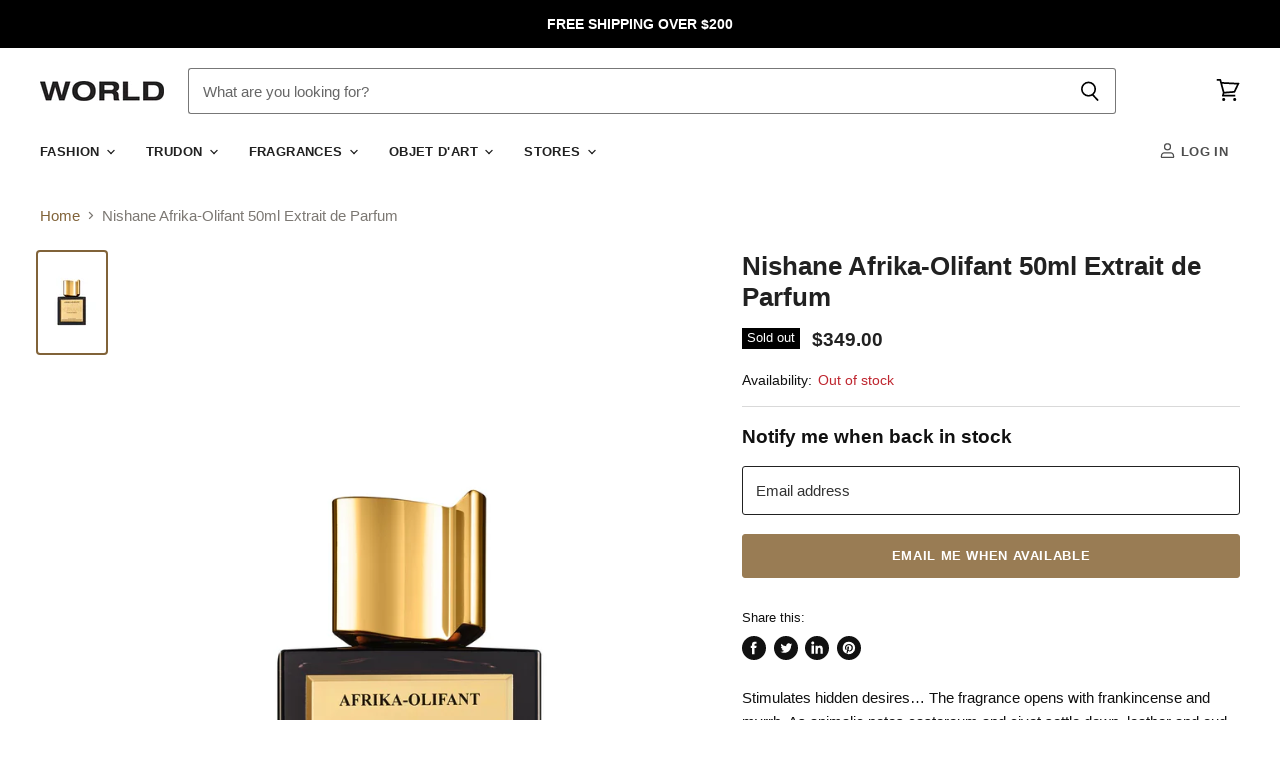

--- FILE ---
content_type: text/html; charset=utf-8
request_url: https://www.worldbrand.co.nz/products/nishane-afrika-olifant-50ml-extrait-de-parfum
body_size: 41168
content:
<!doctype html>
<html class="no-js no-touch" lang="en">
  <head>
    <meta charset="utf-8">
    <meta http-equiv="x-ua-compatible" content="IE=edge">

    <link rel="preconnect" href="https://cdn.shopify.com" crossorigin>
    <meta name="facebook-domain-verification" content="31z1k8cokya9apjkba6gx11l9ichbi" />
    <!-- Hotjar Tracking Code for WORLD -->
<script>
    (function(h,o,t,j,a,r){
        h.hj=h.hj||function(){(h.hj.q=h.hj.q||[]).push(arguments)};
        h._hjSettings={hjid:3593708,hjsv:6};
        a=o.getElementsByTagName('head')[0];
        r=o.createElement('script');r.async=1;
        r.src=t+h._hjSettings.hjid+j+h._hjSettings.hjsv;
        a.appendChild(r);
    })(window,document,'https://static.hotjar.com/c/hotjar-','.js?sv=');
</script>

    
      <link rel="preconnect" href="https://connect.facebook.net" crossorigin>
    
    
      <link rel="preconnect" href="https://www.google-analytics.com" crossorigin>
    

    <title>Nishane Afrika-Olifant 50ml Extrait de Parfum — WORLD</title>

    
      <meta name="description" content="Stimulates hidden desires… The fragrance opens with frankincense and myrrh. As animalic notes castoreum and civet settle down, leather and oud dominate the battlefield. Timid and audacious at the same time… Have you known that African elephants have the largest number of genes dedicated to smell of any mammal? TOP NOTE">
    

    

    
      <link rel="canonical" href="https://www.worldbrand.co.nz/products/nishane-afrika-olifant-50ml-extrait-de-parfum" />
    

    <meta name="viewport" content="width=device-width">

    
    















<meta property="og:site_name" content="WORLD">
<meta property="og:url" content="https://www.worldbrand.co.nz/products/nishane-afrika-olifant-50ml-extrait-de-parfum">
<meta property="og:title" content="Nishane Afrika-Olifant 50ml Extrait de Parfum">
<meta property="og:type" content="website">
<meta property="og:description" content="Stimulates hidden desires… The fragrance opens with frankincense and myrrh. As animalic notes castoreum and civet settle down, leather and oud dominate the battlefield. Timid and audacious at the same time… Have you known that African elephants have the largest number of genes dedicated to smell of any mammal? TOP NOTE">




    
    
    

    
    
    <meta
      property="og:image"
      content="https://www.worldbrand.co.nz/cdn/shop/products/a-50ml-16-AFRIKA-OLIFANT_1200x1579.jpg?v=1670920253"
    />
    <meta
      property="og:image:secure_url"
      content="https://www.worldbrand.co.nz/cdn/shop/products/a-50ml-16-AFRIKA-OLIFANT_1200x1579.jpg?v=1670920253"
    />
    <meta property="og:image:width" content="1200" />
    <meta property="og:image:height" content="1579" />
    
    
    <meta property="og:image:alt" content="Social media image" />
  
















<meta name="twitter:title" content="Nishane Afrika-Olifant 50ml Extrait de Parfum">
<meta name="twitter:description" content="Stimulates hidden desires… The fragrance opens with frankincense and myrrh. As animalic notes castoreum and civet settle down, leather and oud dominate the battlefield. Timid and audacious at the same time… Have you known that African elephants have the largest number of genes dedicated to smell of any mammal? TOP NOTE">


    
    
    
      
      
      <meta name="twitter:card" content="summary">
    
    
    <meta
      property="twitter:image"
      content="https://www.worldbrand.co.nz/cdn/shop/products/a-50ml-16-AFRIKA-OLIFANT_1200x1200_crop_center.jpg?v=1670920253"
    />
    <meta property="twitter:image:width" content="1200" />
    <meta property="twitter:image:height" content="1200" />
    
    
    <meta property="twitter:image:alt" content="Social media image" />
  



    

    <link rel="preload" href="" as="font" crossorigin="anonymous">

    
      <link rel="preload" as="style" href="//www.worldbrand.co.nz/cdn/shop/t/33/assets/theme.css?v=128992154656652696211759259787">
    

    <script>window.performance && window.performance.mark && window.performance.mark('shopify.content_for_header.start');</script><meta name="facebook-domain-verification" content="31z1k8cokya9apjkba6gx11l9ichbi">
<meta name="google-site-verification" content="svXMD9KdRFQtu_EAHqTwi0BocTH9NlhcGY8CaRnmnYE">
<meta id="shopify-digital-wallet" name="shopify-digital-wallet" content="/1612974/digital_wallets/dialog">
<meta name="shopify-checkout-api-token" content="1252f5431f921de8026f9168712aeb6a">
<meta id="in-context-paypal-metadata" data-shop-id="1612974" data-venmo-supported="false" data-environment="production" data-locale="en_US" data-paypal-v4="true" data-currency="NZD">
<link rel="alternate" type="application/json+oembed" href="https://www.worldbrand.co.nz/products/nishane-afrika-olifant-50ml-extrait-de-parfum.oembed">
<script async="async" src="/checkouts/internal/preloads.js?locale=en-NZ"></script>
<link rel="preconnect" href="https://shop.app" crossorigin="anonymous">
<script async="async" src="https://shop.app/checkouts/internal/preloads.js?locale=en-NZ&shop_id=1612974" crossorigin="anonymous"></script>
<script id="apple-pay-shop-capabilities" type="application/json">{"shopId":1612974,"countryCode":"NZ","currencyCode":"NZD","merchantCapabilities":["supports3DS"],"merchantId":"gid:\/\/shopify\/Shop\/1612974","merchantName":"WORLD","requiredBillingContactFields":["postalAddress","email"],"requiredShippingContactFields":["postalAddress","email"],"shippingType":"shipping","supportedNetworks":["visa","masterCard","amex","jcb"],"total":{"type":"pending","label":"WORLD","amount":"1.00"},"shopifyPaymentsEnabled":true,"supportsSubscriptions":true}</script>
<script id="shopify-features" type="application/json">{"accessToken":"1252f5431f921de8026f9168712aeb6a","betas":["rich-media-storefront-analytics"],"domain":"www.worldbrand.co.nz","predictiveSearch":true,"shopId":1612974,"locale":"en"}</script>
<script>var Shopify = Shopify || {};
Shopify.shop = "worldbrand.myshopify.com";
Shopify.locale = "en";
Shopify.currency = {"active":"NZD","rate":"1.0"};
Shopify.country = "NZ";
Shopify.theme = {"name":"Superstore-v3.1.1","id":81336401962,"schema_name":"Superstore","schema_version":"3.1.1","theme_store_id":null,"role":"main"};
Shopify.theme.handle = "null";
Shopify.theme.style = {"id":null,"handle":null};
Shopify.cdnHost = "www.worldbrand.co.nz/cdn";
Shopify.routes = Shopify.routes || {};
Shopify.routes.root = "/";</script>
<script type="module">!function(o){(o.Shopify=o.Shopify||{}).modules=!0}(window);</script>
<script>!function(o){function n(){var o=[];function n(){o.push(Array.prototype.slice.apply(arguments))}return n.q=o,n}var t=o.Shopify=o.Shopify||{};t.loadFeatures=n(),t.autoloadFeatures=n()}(window);</script>
<script>
  window.ShopifyPay = window.ShopifyPay || {};
  window.ShopifyPay.apiHost = "shop.app\/pay";
  window.ShopifyPay.redirectState = null;
</script>
<script id="shop-js-analytics" type="application/json">{"pageType":"product"}</script>
<script defer="defer" async type="module" src="//www.worldbrand.co.nz/cdn/shopifycloud/shop-js/modules/v2/client.init-shop-cart-sync_BN7fPSNr.en.esm.js"></script>
<script defer="defer" async type="module" src="//www.worldbrand.co.nz/cdn/shopifycloud/shop-js/modules/v2/chunk.common_Cbph3Kss.esm.js"></script>
<script defer="defer" async type="module" src="//www.worldbrand.co.nz/cdn/shopifycloud/shop-js/modules/v2/chunk.modal_DKumMAJ1.esm.js"></script>
<script type="module">
  await import("//www.worldbrand.co.nz/cdn/shopifycloud/shop-js/modules/v2/client.init-shop-cart-sync_BN7fPSNr.en.esm.js");
await import("//www.worldbrand.co.nz/cdn/shopifycloud/shop-js/modules/v2/chunk.common_Cbph3Kss.esm.js");
await import("//www.worldbrand.co.nz/cdn/shopifycloud/shop-js/modules/v2/chunk.modal_DKumMAJ1.esm.js");

  window.Shopify.SignInWithShop?.initShopCartSync?.({"fedCMEnabled":true,"windoidEnabled":true});

</script>
<script>
  window.Shopify = window.Shopify || {};
  if (!window.Shopify.featureAssets) window.Shopify.featureAssets = {};
  window.Shopify.featureAssets['shop-js'] = {"shop-cart-sync":["modules/v2/client.shop-cart-sync_CJVUk8Jm.en.esm.js","modules/v2/chunk.common_Cbph3Kss.esm.js","modules/v2/chunk.modal_DKumMAJ1.esm.js"],"init-fed-cm":["modules/v2/client.init-fed-cm_7Fvt41F4.en.esm.js","modules/v2/chunk.common_Cbph3Kss.esm.js","modules/v2/chunk.modal_DKumMAJ1.esm.js"],"init-shop-email-lookup-coordinator":["modules/v2/client.init-shop-email-lookup-coordinator_Cc088_bR.en.esm.js","modules/v2/chunk.common_Cbph3Kss.esm.js","modules/v2/chunk.modal_DKumMAJ1.esm.js"],"init-windoid":["modules/v2/client.init-windoid_hPopwJRj.en.esm.js","modules/v2/chunk.common_Cbph3Kss.esm.js","modules/v2/chunk.modal_DKumMAJ1.esm.js"],"shop-button":["modules/v2/client.shop-button_B0jaPSNF.en.esm.js","modules/v2/chunk.common_Cbph3Kss.esm.js","modules/v2/chunk.modal_DKumMAJ1.esm.js"],"shop-cash-offers":["modules/v2/client.shop-cash-offers_DPIskqss.en.esm.js","modules/v2/chunk.common_Cbph3Kss.esm.js","modules/v2/chunk.modal_DKumMAJ1.esm.js"],"shop-toast-manager":["modules/v2/client.shop-toast-manager_CK7RT69O.en.esm.js","modules/v2/chunk.common_Cbph3Kss.esm.js","modules/v2/chunk.modal_DKumMAJ1.esm.js"],"init-shop-cart-sync":["modules/v2/client.init-shop-cart-sync_BN7fPSNr.en.esm.js","modules/v2/chunk.common_Cbph3Kss.esm.js","modules/v2/chunk.modal_DKumMAJ1.esm.js"],"init-customer-accounts-sign-up":["modules/v2/client.init-customer-accounts-sign-up_CfPf4CXf.en.esm.js","modules/v2/client.shop-login-button_DeIztwXF.en.esm.js","modules/v2/chunk.common_Cbph3Kss.esm.js","modules/v2/chunk.modal_DKumMAJ1.esm.js"],"pay-button":["modules/v2/client.pay-button_CgIwFSYN.en.esm.js","modules/v2/chunk.common_Cbph3Kss.esm.js","modules/v2/chunk.modal_DKumMAJ1.esm.js"],"init-customer-accounts":["modules/v2/client.init-customer-accounts_DQ3x16JI.en.esm.js","modules/v2/client.shop-login-button_DeIztwXF.en.esm.js","modules/v2/chunk.common_Cbph3Kss.esm.js","modules/v2/chunk.modal_DKumMAJ1.esm.js"],"avatar":["modules/v2/client.avatar_BTnouDA3.en.esm.js"],"init-shop-for-new-customer-accounts":["modules/v2/client.init-shop-for-new-customer-accounts_CsZy_esa.en.esm.js","modules/v2/client.shop-login-button_DeIztwXF.en.esm.js","modules/v2/chunk.common_Cbph3Kss.esm.js","modules/v2/chunk.modal_DKumMAJ1.esm.js"],"shop-follow-button":["modules/v2/client.shop-follow-button_BRMJjgGd.en.esm.js","modules/v2/chunk.common_Cbph3Kss.esm.js","modules/v2/chunk.modal_DKumMAJ1.esm.js"],"checkout-modal":["modules/v2/client.checkout-modal_B9Drz_yf.en.esm.js","modules/v2/chunk.common_Cbph3Kss.esm.js","modules/v2/chunk.modal_DKumMAJ1.esm.js"],"shop-login-button":["modules/v2/client.shop-login-button_DeIztwXF.en.esm.js","modules/v2/chunk.common_Cbph3Kss.esm.js","modules/v2/chunk.modal_DKumMAJ1.esm.js"],"lead-capture":["modules/v2/client.lead-capture_DXYzFM3R.en.esm.js","modules/v2/chunk.common_Cbph3Kss.esm.js","modules/v2/chunk.modal_DKumMAJ1.esm.js"],"shop-login":["modules/v2/client.shop-login_CA5pJqmO.en.esm.js","modules/v2/chunk.common_Cbph3Kss.esm.js","modules/v2/chunk.modal_DKumMAJ1.esm.js"],"payment-terms":["modules/v2/client.payment-terms_BxzfvcZJ.en.esm.js","modules/v2/chunk.common_Cbph3Kss.esm.js","modules/v2/chunk.modal_DKumMAJ1.esm.js"]};
</script>
<script>(function() {
  var isLoaded = false;
  function asyncLoad() {
    if (isLoaded) return;
    isLoaded = true;
    var urls = ["https:\/\/frankie.hiplee.com\/scripts\/ha_953beb68f5750ae9e650ba8a2ff7867d.js?shop=worldbrand.myshopify.com"];
    for (var i = 0; i < urls.length; i++) {
      var s = document.createElement('script');
      s.type = 'text/javascript';
      s.async = true;
      s.src = urls[i];
      var x = document.getElementsByTagName('script')[0];
      x.parentNode.insertBefore(s, x);
    }
  };
  if(window.attachEvent) {
    window.attachEvent('onload', asyncLoad);
  } else {
    window.addEventListener('load', asyncLoad, false);
  }
})();</script>
<script id="__st">var __st={"a":1612974,"offset":46800,"reqid":"1b6422a5-1c29-4826-86cb-dacadb01b544-1769897105","pageurl":"www.worldbrand.co.nz\/products\/nishane-afrika-olifant-50ml-extrait-de-parfum","u":"f38b655a82e4","p":"product","rtyp":"product","rid":6909743628330};</script>
<script>window.ShopifyPaypalV4VisibilityTracking = true;</script>
<script id="captcha-bootstrap">!function(){'use strict';const t='contact',e='account',n='new_comment',o=[[t,t],['blogs',n],['comments',n],[t,'customer']],c=[[e,'customer_login'],[e,'guest_login'],[e,'recover_customer_password'],[e,'create_customer']],r=t=>t.map((([t,e])=>`form[action*='/${t}']:not([data-nocaptcha='true']) input[name='form_type'][value='${e}']`)).join(','),a=t=>()=>t?[...document.querySelectorAll(t)].map((t=>t.form)):[];function s(){const t=[...o],e=r(t);return a(e)}const i='password',u='form_key',d=['recaptcha-v3-token','g-recaptcha-response','h-captcha-response',i],f=()=>{try{return window.sessionStorage}catch{return}},m='__shopify_v',_=t=>t.elements[u];function p(t,e,n=!1){try{const o=window.sessionStorage,c=JSON.parse(o.getItem(e)),{data:r}=function(t){const{data:e,action:n}=t;return t[m]||n?{data:e,action:n}:{data:t,action:n}}(c);for(const[e,n]of Object.entries(r))t.elements[e]&&(t.elements[e].value=n);n&&o.removeItem(e)}catch(o){console.error('form repopulation failed',{error:o})}}const l='form_type',E='cptcha';function T(t){t.dataset[E]=!0}const w=window,h=w.document,L='Shopify',v='ce_forms',y='captcha';let A=!1;((t,e)=>{const n=(g='f06e6c50-85a8-45c8-87d0-21a2b65856fe',I='https://cdn.shopify.com/shopifycloud/storefront-forms-hcaptcha/ce_storefront_forms_captcha_hcaptcha.v1.5.2.iife.js',D={infoText:'Protected by hCaptcha',privacyText:'Privacy',termsText:'Terms'},(t,e,n)=>{const o=w[L][v],c=o.bindForm;if(c)return c(t,g,e,D).then(n);var r;o.q.push([[t,g,e,D],n]),r=I,A||(h.body.append(Object.assign(h.createElement('script'),{id:'captcha-provider',async:!0,src:r})),A=!0)});var g,I,D;w[L]=w[L]||{},w[L][v]=w[L][v]||{},w[L][v].q=[],w[L][y]=w[L][y]||{},w[L][y].protect=function(t,e){n(t,void 0,e),T(t)},Object.freeze(w[L][y]),function(t,e,n,w,h,L){const[v,y,A,g]=function(t,e,n){const i=e?o:[],u=t?c:[],d=[...i,...u],f=r(d),m=r(i),_=r(d.filter((([t,e])=>n.includes(e))));return[a(f),a(m),a(_),s()]}(w,h,L),I=t=>{const e=t.target;return e instanceof HTMLFormElement?e:e&&e.form},D=t=>v().includes(t);t.addEventListener('submit',(t=>{const e=I(t);if(!e)return;const n=D(e)&&!e.dataset.hcaptchaBound&&!e.dataset.recaptchaBound,o=_(e),c=g().includes(e)&&(!o||!o.value);(n||c)&&t.preventDefault(),c&&!n&&(function(t){try{if(!f())return;!function(t){const e=f();if(!e)return;const n=_(t);if(!n)return;const o=n.value;o&&e.removeItem(o)}(t);const e=Array.from(Array(32),(()=>Math.random().toString(36)[2])).join('');!function(t,e){_(t)||t.append(Object.assign(document.createElement('input'),{type:'hidden',name:u})),t.elements[u].value=e}(t,e),function(t,e){const n=f();if(!n)return;const o=[...t.querySelectorAll(`input[type='${i}']`)].map((({name:t})=>t)),c=[...d,...o],r={};for(const[a,s]of new FormData(t).entries())c.includes(a)||(r[a]=s);n.setItem(e,JSON.stringify({[m]:1,action:t.action,data:r}))}(t,e)}catch(e){console.error('failed to persist form',e)}}(e),e.submit())}));const S=(t,e)=>{t&&!t.dataset[E]&&(n(t,e.some((e=>e===t))),T(t))};for(const o of['focusin','change'])t.addEventListener(o,(t=>{const e=I(t);D(e)&&S(e,y())}));const B=e.get('form_key'),M=e.get(l),P=B&&M;t.addEventListener('DOMContentLoaded',(()=>{const t=y();if(P)for(const e of t)e.elements[l].value===M&&p(e,B);[...new Set([...A(),...v().filter((t=>'true'===t.dataset.shopifyCaptcha))])].forEach((e=>S(e,t)))}))}(h,new URLSearchParams(w.location.search),n,t,e,['guest_login'])})(!0,!0)}();</script>
<script integrity="sha256-4kQ18oKyAcykRKYeNunJcIwy7WH5gtpwJnB7kiuLZ1E=" data-source-attribution="shopify.loadfeatures" defer="defer" src="//www.worldbrand.co.nz/cdn/shopifycloud/storefront/assets/storefront/load_feature-a0a9edcb.js" crossorigin="anonymous"></script>
<script crossorigin="anonymous" defer="defer" src="//www.worldbrand.co.nz/cdn/shopifycloud/storefront/assets/shopify_pay/storefront-65b4c6d7.js?v=20250812"></script>
<script data-source-attribution="shopify.dynamic_checkout.dynamic.init">var Shopify=Shopify||{};Shopify.PaymentButton=Shopify.PaymentButton||{isStorefrontPortableWallets:!0,init:function(){window.Shopify.PaymentButton.init=function(){};var t=document.createElement("script");t.src="https://www.worldbrand.co.nz/cdn/shopifycloud/portable-wallets/latest/portable-wallets.en.js",t.type="module",document.head.appendChild(t)}};
</script>
<script data-source-attribution="shopify.dynamic_checkout.buyer_consent">
  function portableWalletsHideBuyerConsent(e){var t=document.getElementById("shopify-buyer-consent"),n=document.getElementById("shopify-subscription-policy-button");t&&n&&(t.classList.add("hidden"),t.setAttribute("aria-hidden","true"),n.removeEventListener("click",e))}function portableWalletsShowBuyerConsent(e){var t=document.getElementById("shopify-buyer-consent"),n=document.getElementById("shopify-subscription-policy-button");t&&n&&(t.classList.remove("hidden"),t.removeAttribute("aria-hidden"),n.addEventListener("click",e))}window.Shopify?.PaymentButton&&(window.Shopify.PaymentButton.hideBuyerConsent=portableWalletsHideBuyerConsent,window.Shopify.PaymentButton.showBuyerConsent=portableWalletsShowBuyerConsent);
</script>
<script data-source-attribution="shopify.dynamic_checkout.cart.bootstrap">document.addEventListener("DOMContentLoaded",(function(){function t(){return document.querySelector("shopify-accelerated-checkout-cart, shopify-accelerated-checkout")}if(t())Shopify.PaymentButton.init();else{new MutationObserver((function(e,n){t()&&(Shopify.PaymentButton.init(),n.disconnect())})).observe(document.body,{childList:!0,subtree:!0})}}));
</script>
<script id='scb4127' type='text/javascript' async='' src='https://www.worldbrand.co.nz/cdn/shopifycloud/privacy-banner/storefront-banner.js'></script><link id="shopify-accelerated-checkout-styles" rel="stylesheet" media="screen" href="https://www.worldbrand.co.nz/cdn/shopifycloud/portable-wallets/latest/accelerated-checkout-backwards-compat.css" crossorigin="anonymous">
<style id="shopify-accelerated-checkout-cart">
        #shopify-buyer-consent {
  margin-top: 1em;
  display: inline-block;
  width: 100%;
}

#shopify-buyer-consent.hidden {
  display: none;
}

#shopify-subscription-policy-button {
  background: none;
  border: none;
  padding: 0;
  text-decoration: underline;
  font-size: inherit;
  cursor: pointer;
}

#shopify-subscription-policy-button::before {
  box-shadow: none;
}

      </style>

<script>window.performance && window.performance.mark && window.performance.mark('shopify.content_for_header.end');</script>

    <script>
      document.documentElement.className=document.documentElement.className.replace(/\bno-js\b/,'js');
      if(window.Shopify&&window.Shopify.designMode)document.documentElement.className+=' in-theme-editor';
      if(('ontouchstart' in window)||window.DocumentTouch&&document instanceof DocumentTouch)document.documentElement.className=document.documentElement.className.replace(/\bno-touch\b/,'has-touch');
    </script>

    <script src="//www.worldbrand.co.nz/cdn/shop/t/33/assets/api.js?v=53188988521150302361597649918"></script>

    
      <link href="//www.worldbrand.co.nz/cdn/shop/t/33/assets/theme.css?v=128992154656652696211759259787" rel="stylesheet" type="text/css" media="all" />
    

    

    
    <script>
      window.Theme = window.Theme || {};
      window.Theme.routes = {
        "root_url": "/",
        "account_url": "/account",
        "account_login_url": "/account/login",
        "account_logout_url": "/account/logout",
        "account_register_url": "/account/register",
        "account_addresses_url": "/account/addresses",
        "collections_url": "/collections",
        "all_products_collection_url": "/collections/all",
        "search_url": "/search",
        "cart_url": "/cart",
        "cart_add_url": "/cart/add",
        "cart_change_url": "/cart/change",
        "cart_clear_url": "/cart/clear",
        "product_recommendations_url": "/recommendations/products",
      };
    </script>
  <!-- BEGIN app block: shopify://apps/klaviyo-email-marketing-sms/blocks/klaviyo-onsite-embed/2632fe16-c075-4321-a88b-50b567f42507 -->












  <script async src="https://static.klaviyo.com/onsite/js/UfmvpV/klaviyo.js?company_id=UfmvpV"></script>
  <script>!function(){if(!window.klaviyo){window._klOnsite=window._klOnsite||[];try{window.klaviyo=new Proxy({},{get:function(n,i){return"push"===i?function(){var n;(n=window._klOnsite).push.apply(n,arguments)}:function(){for(var n=arguments.length,o=new Array(n),w=0;w<n;w++)o[w]=arguments[w];var t="function"==typeof o[o.length-1]?o.pop():void 0,e=new Promise((function(n){window._klOnsite.push([i].concat(o,[function(i){t&&t(i),n(i)}]))}));return e}}})}catch(n){window.klaviyo=window.klaviyo||[],window.klaviyo.push=function(){var n;(n=window._klOnsite).push.apply(n,arguments)}}}}();</script>

  
    <script id="viewed_product">
      if (item == null) {
        var _learnq = _learnq || [];

        var MetafieldReviews = null
        var MetafieldYotpoRating = null
        var MetafieldYotpoCount = null
        var MetafieldLooxRating = null
        var MetafieldLooxCount = null
        var okendoProduct = null
        var okendoProductReviewCount = null
        var okendoProductReviewAverageValue = null
        try {
          // The following fields are used for Customer Hub recently viewed in order to add reviews.
          // This information is not part of __kla_viewed. Instead, it is part of __kla_viewed_reviewed_items
          MetafieldReviews = {};
          MetafieldYotpoRating = null
          MetafieldYotpoCount = null
          MetafieldLooxRating = null
          MetafieldLooxCount = null

          okendoProduct = null
          // If the okendo metafield is not legacy, it will error, which then requires the new json formatted data
          if (okendoProduct && 'error' in okendoProduct) {
            okendoProduct = null
          }
          okendoProductReviewCount = okendoProduct ? okendoProduct.reviewCount : null
          okendoProductReviewAverageValue = okendoProduct ? okendoProduct.reviewAverageValue : null
        } catch (error) {
          console.error('Error in Klaviyo onsite reviews tracking:', error);
        }

        var item = {
          Name: "Nishane Afrika-Olifant 50ml Extrait de Parfum",
          ProductID: 6909743628330,
          Categories: ["30%-70% OFF SALE - What is Black Friday? (50)","Nishane","WORLD Winter Fragrance Selection"],
          ImageURL: "https://www.worldbrand.co.nz/cdn/shop/products/a-50ml-16-AFRIKA-OLIFANT_grande.jpg?v=1670920253",
          URL: "https://www.worldbrand.co.nz/products/nishane-afrika-olifant-50ml-extrait-de-parfum",
          Brand: "Nishane",
          Price: "$349.00",
          Value: "349.00",
          CompareAtPrice: "$0.00"
        };
        _learnq.push(['track', 'Viewed Product', item]);
        _learnq.push(['trackViewedItem', {
          Title: item.Name,
          ItemId: item.ProductID,
          Categories: item.Categories,
          ImageUrl: item.ImageURL,
          Url: item.URL,
          Metadata: {
            Brand: item.Brand,
            Price: item.Price,
            Value: item.Value,
            CompareAtPrice: item.CompareAtPrice
          },
          metafields:{
            reviews: MetafieldReviews,
            yotpo:{
              rating: MetafieldYotpoRating,
              count: MetafieldYotpoCount,
            },
            loox:{
              rating: MetafieldLooxRating,
              count: MetafieldLooxCount,
            },
            okendo: {
              rating: okendoProductReviewAverageValue,
              count: okendoProductReviewCount,
            }
          }
        }]);
      }
    </script>
  




  <script>
    window.klaviyoReviewsProductDesignMode = false
  </script>







<!-- END app block --><link href="https://monorail-edge.shopifysvc.com" rel="dns-prefetch">
<script>(function(){if ("sendBeacon" in navigator && "performance" in window) {try {var session_token_from_headers = performance.getEntriesByType('navigation')[0].serverTiming.find(x => x.name == '_s').description;} catch {var session_token_from_headers = undefined;}var session_cookie_matches = document.cookie.match(/_shopify_s=([^;]*)/);var session_token_from_cookie = session_cookie_matches && session_cookie_matches.length === 2 ? session_cookie_matches[1] : "";var session_token = session_token_from_headers || session_token_from_cookie || "";function handle_abandonment_event(e) {var entries = performance.getEntries().filter(function(entry) {return /monorail-edge.shopifysvc.com/.test(entry.name);});if (!window.abandonment_tracked && entries.length === 0) {window.abandonment_tracked = true;var currentMs = Date.now();var navigation_start = performance.timing.navigationStart;var payload = {shop_id: 1612974,url: window.location.href,navigation_start,duration: currentMs - navigation_start,session_token,page_type: "product"};window.navigator.sendBeacon("https://monorail-edge.shopifysvc.com/v1/produce", JSON.stringify({schema_id: "online_store_buyer_site_abandonment/1.1",payload: payload,metadata: {event_created_at_ms: currentMs,event_sent_at_ms: currentMs}}));}}window.addEventListener('pagehide', handle_abandonment_event);}}());</script>
<script id="web-pixels-manager-setup">(function e(e,d,r,n,o){if(void 0===o&&(o={}),!Boolean(null===(a=null===(i=window.Shopify)||void 0===i?void 0:i.analytics)||void 0===a?void 0:a.replayQueue)){var i,a;window.Shopify=window.Shopify||{};var t=window.Shopify;t.analytics=t.analytics||{};var s=t.analytics;s.replayQueue=[],s.publish=function(e,d,r){return s.replayQueue.push([e,d,r]),!0};try{self.performance.mark("wpm:start")}catch(e){}var l=function(){var e={modern:/Edge?\/(1{2}[4-9]|1[2-9]\d|[2-9]\d{2}|\d{4,})\.\d+(\.\d+|)|Firefox\/(1{2}[4-9]|1[2-9]\d|[2-9]\d{2}|\d{4,})\.\d+(\.\d+|)|Chrom(ium|e)\/(9{2}|\d{3,})\.\d+(\.\d+|)|(Maci|X1{2}).+ Version\/(15\.\d+|(1[6-9]|[2-9]\d|\d{3,})\.\d+)([,.]\d+|)( \(\w+\)|)( Mobile\/\w+|) Safari\/|Chrome.+OPR\/(9{2}|\d{3,})\.\d+\.\d+|(CPU[ +]OS|iPhone[ +]OS|CPU[ +]iPhone|CPU IPhone OS|CPU iPad OS)[ +]+(15[._]\d+|(1[6-9]|[2-9]\d|\d{3,})[._]\d+)([._]\d+|)|Android:?[ /-](13[3-9]|1[4-9]\d|[2-9]\d{2}|\d{4,})(\.\d+|)(\.\d+|)|Android.+Firefox\/(13[5-9]|1[4-9]\d|[2-9]\d{2}|\d{4,})\.\d+(\.\d+|)|Android.+Chrom(ium|e)\/(13[3-9]|1[4-9]\d|[2-9]\d{2}|\d{4,})\.\d+(\.\d+|)|SamsungBrowser\/([2-9]\d|\d{3,})\.\d+/,legacy:/Edge?\/(1[6-9]|[2-9]\d|\d{3,})\.\d+(\.\d+|)|Firefox\/(5[4-9]|[6-9]\d|\d{3,})\.\d+(\.\d+|)|Chrom(ium|e)\/(5[1-9]|[6-9]\d|\d{3,})\.\d+(\.\d+|)([\d.]+$|.*Safari\/(?![\d.]+ Edge\/[\d.]+$))|(Maci|X1{2}).+ Version\/(10\.\d+|(1[1-9]|[2-9]\d|\d{3,})\.\d+)([,.]\d+|)( \(\w+\)|)( Mobile\/\w+|) Safari\/|Chrome.+OPR\/(3[89]|[4-9]\d|\d{3,})\.\d+\.\d+|(CPU[ +]OS|iPhone[ +]OS|CPU[ +]iPhone|CPU IPhone OS|CPU iPad OS)[ +]+(10[._]\d+|(1[1-9]|[2-9]\d|\d{3,})[._]\d+)([._]\d+|)|Android:?[ /-](13[3-9]|1[4-9]\d|[2-9]\d{2}|\d{4,})(\.\d+|)(\.\d+|)|Mobile Safari.+OPR\/([89]\d|\d{3,})\.\d+\.\d+|Android.+Firefox\/(13[5-9]|1[4-9]\d|[2-9]\d{2}|\d{4,})\.\d+(\.\d+|)|Android.+Chrom(ium|e)\/(13[3-9]|1[4-9]\d|[2-9]\d{2}|\d{4,})\.\d+(\.\d+|)|Android.+(UC? ?Browser|UCWEB|U3)[ /]?(15\.([5-9]|\d{2,})|(1[6-9]|[2-9]\d|\d{3,})\.\d+)\.\d+|SamsungBrowser\/(5\.\d+|([6-9]|\d{2,})\.\d+)|Android.+MQ{2}Browser\/(14(\.(9|\d{2,})|)|(1[5-9]|[2-9]\d|\d{3,})(\.\d+|))(\.\d+|)|K[Aa][Ii]OS\/(3\.\d+|([4-9]|\d{2,})\.\d+)(\.\d+|)/},d=e.modern,r=e.legacy,n=navigator.userAgent;return n.match(d)?"modern":n.match(r)?"legacy":"unknown"}(),u="modern"===l?"modern":"legacy",c=(null!=n?n:{modern:"",legacy:""})[u],f=function(e){return[e.baseUrl,"/wpm","/b",e.hashVersion,"modern"===e.buildTarget?"m":"l",".js"].join("")}({baseUrl:d,hashVersion:r,buildTarget:u}),m=function(e){var d=e.version,r=e.bundleTarget,n=e.surface,o=e.pageUrl,i=e.monorailEndpoint;return{emit:function(e){var a=e.status,t=e.errorMsg,s=(new Date).getTime(),l=JSON.stringify({metadata:{event_sent_at_ms:s},events:[{schema_id:"web_pixels_manager_load/3.1",payload:{version:d,bundle_target:r,page_url:o,status:a,surface:n,error_msg:t},metadata:{event_created_at_ms:s}}]});if(!i)return console&&console.warn&&console.warn("[Web Pixels Manager] No Monorail endpoint provided, skipping logging."),!1;try{return self.navigator.sendBeacon.bind(self.navigator)(i,l)}catch(e){}var u=new XMLHttpRequest;try{return u.open("POST",i,!0),u.setRequestHeader("Content-Type","text/plain"),u.send(l),!0}catch(e){return console&&console.warn&&console.warn("[Web Pixels Manager] Got an unhandled error while logging to Monorail."),!1}}}}({version:r,bundleTarget:l,surface:e.surface,pageUrl:self.location.href,monorailEndpoint:e.monorailEndpoint});try{o.browserTarget=l,function(e){var d=e.src,r=e.async,n=void 0===r||r,o=e.onload,i=e.onerror,a=e.sri,t=e.scriptDataAttributes,s=void 0===t?{}:t,l=document.createElement("script"),u=document.querySelector("head"),c=document.querySelector("body");if(l.async=n,l.src=d,a&&(l.integrity=a,l.crossOrigin="anonymous"),s)for(var f in s)if(Object.prototype.hasOwnProperty.call(s,f))try{l.dataset[f]=s[f]}catch(e){}if(o&&l.addEventListener("load",o),i&&l.addEventListener("error",i),u)u.appendChild(l);else{if(!c)throw new Error("Did not find a head or body element to append the script");c.appendChild(l)}}({src:f,async:!0,onload:function(){if(!function(){var e,d;return Boolean(null===(d=null===(e=window.Shopify)||void 0===e?void 0:e.analytics)||void 0===d?void 0:d.initialized)}()){var d=window.webPixelsManager.init(e)||void 0;if(d){var r=window.Shopify.analytics;r.replayQueue.forEach((function(e){var r=e[0],n=e[1],o=e[2];d.publishCustomEvent(r,n,o)})),r.replayQueue=[],r.publish=d.publishCustomEvent,r.visitor=d.visitor,r.initialized=!0}}},onerror:function(){return m.emit({status:"failed",errorMsg:"".concat(f," has failed to load")})},sri:function(e){var d=/^sha384-[A-Za-z0-9+/=]+$/;return"string"==typeof e&&d.test(e)}(c)?c:"",scriptDataAttributes:o}),m.emit({status:"loading"})}catch(e){m.emit({status:"failed",errorMsg:(null==e?void 0:e.message)||"Unknown error"})}}})({shopId: 1612974,storefrontBaseUrl: "https://www.worldbrand.co.nz",extensionsBaseUrl: "https://extensions.shopifycdn.com/cdn/shopifycloud/web-pixels-manager",monorailEndpoint: "https://monorail-edge.shopifysvc.com/unstable/produce_batch",surface: "storefront-renderer",enabledBetaFlags: ["2dca8a86"],webPixelsConfigList: [{"id":"1491894314","configuration":"{\"accountID\":\"UfmvpV\",\"webPixelConfig\":\"eyJlbmFibGVBZGRlZFRvQ2FydEV2ZW50cyI6IHRydWV9\"}","eventPayloadVersion":"v1","runtimeContext":"STRICT","scriptVersion":"524f6c1ee37bacdca7657a665bdca589","type":"APP","apiClientId":123074,"privacyPurposes":["ANALYTICS","MARKETING"],"dataSharingAdjustments":{"protectedCustomerApprovalScopes":["read_customer_address","read_customer_email","read_customer_name","read_customer_personal_data","read_customer_phone"]}},{"id":"347111466","configuration":"{\"config\":\"{\\\"pixel_id\\\":\\\"G-SY2NGX74ZN\\\",\\\"target_country\\\":\\\"NZ\\\",\\\"gtag_events\\\":[{\\\"type\\\":\\\"search\\\",\\\"action_label\\\":[\\\"G-SY2NGX74ZN\\\",\\\"AW-11227098293\\\/1T41COL9mq4YELXZv-kp\\\"]},{\\\"type\\\":\\\"begin_checkout\\\",\\\"action_label\\\":[\\\"G-SY2NGX74ZN\\\",\\\"AW-11227098293\\\/MVM-COj9mq4YELXZv-kp\\\"]},{\\\"type\\\":\\\"view_item\\\",\\\"action_label\\\":[\\\"G-SY2NGX74ZN\\\",\\\"AW-11227098293\\\/5updCN_9mq4YELXZv-kp\\\",\\\"MC-6MTBYZRVVL\\\"]},{\\\"type\\\":\\\"purchase\\\",\\\"action_label\\\":[\\\"G-SY2NGX74ZN\\\",\\\"AW-11227098293\\\/ABdjCNn9mq4YELXZv-kp\\\",\\\"MC-6MTBYZRVVL\\\"]},{\\\"type\\\":\\\"page_view\\\",\\\"action_label\\\":[\\\"G-SY2NGX74ZN\\\",\\\"AW-11227098293\\\/29OdCNz9mq4YELXZv-kp\\\",\\\"MC-6MTBYZRVVL\\\"]},{\\\"type\\\":\\\"add_payment_info\\\",\\\"action_label\\\":[\\\"G-SY2NGX74ZN\\\",\\\"AW-11227098293\\\/RS-lCOv9mq4YELXZv-kp\\\"]},{\\\"type\\\":\\\"add_to_cart\\\",\\\"action_label\\\":[\\\"G-SY2NGX74ZN\\\",\\\"AW-11227098293\\\/vl62COX9mq4YELXZv-kp\\\"]}],\\\"enable_monitoring_mode\\\":false}\"}","eventPayloadVersion":"v1","runtimeContext":"OPEN","scriptVersion":"b2a88bafab3e21179ed38636efcd8a93","type":"APP","apiClientId":1780363,"privacyPurposes":[],"dataSharingAdjustments":{"protectedCustomerApprovalScopes":["read_customer_address","read_customer_email","read_customer_name","read_customer_personal_data","read_customer_phone"]}},{"id":"79298602","configuration":"{\"pixel_id\":\"185040219007193\",\"pixel_type\":\"facebook_pixel\",\"metaapp_system_user_token\":\"-\"}","eventPayloadVersion":"v1","runtimeContext":"OPEN","scriptVersion":"ca16bc87fe92b6042fbaa3acc2fbdaa6","type":"APP","apiClientId":2329312,"privacyPurposes":["ANALYTICS","MARKETING","SALE_OF_DATA"],"dataSharingAdjustments":{"protectedCustomerApprovalScopes":["read_customer_address","read_customer_email","read_customer_name","read_customer_personal_data","read_customer_phone"]}},{"id":"59736106","eventPayloadVersion":"v1","runtimeContext":"LAX","scriptVersion":"1","type":"CUSTOM","privacyPurposes":["ANALYTICS"],"name":"Google Analytics tag (migrated)"},{"id":"shopify-app-pixel","configuration":"{}","eventPayloadVersion":"v1","runtimeContext":"STRICT","scriptVersion":"0450","apiClientId":"shopify-pixel","type":"APP","privacyPurposes":["ANALYTICS","MARKETING"]},{"id":"shopify-custom-pixel","eventPayloadVersion":"v1","runtimeContext":"LAX","scriptVersion":"0450","apiClientId":"shopify-pixel","type":"CUSTOM","privacyPurposes":["ANALYTICS","MARKETING"]}],isMerchantRequest: false,initData: {"shop":{"name":"WORLD","paymentSettings":{"currencyCode":"NZD"},"myshopifyDomain":"worldbrand.myshopify.com","countryCode":"NZ","storefrontUrl":"https:\/\/www.worldbrand.co.nz"},"customer":null,"cart":null,"checkout":null,"productVariants":[{"price":{"amount":349.0,"currencyCode":"NZD"},"product":{"title":"Nishane Afrika-Olifant 50ml Extrait de Parfum","vendor":"Nishane","id":"6909743628330","untranslatedTitle":"Nishane Afrika-Olifant 50ml Extrait de Parfum","url":"\/products\/nishane-afrika-olifant-50ml-extrait-de-parfum","type":"Alteration"},"id":"40465301438506","image":{"src":"\/\/www.worldbrand.co.nz\/cdn\/shop\/products\/a-50ml-16-AFRIKA-OLIFANT.jpg?v=1670920253"},"sku":"8681008055562","title":"Default Title","untranslatedTitle":"Default Title"}],"purchasingCompany":null},},"https://www.worldbrand.co.nz/cdn","1d2a099fw23dfb22ep557258f5m7a2edbae",{"modern":"","legacy":""},{"shopId":"1612974","storefrontBaseUrl":"https:\/\/www.worldbrand.co.nz","extensionBaseUrl":"https:\/\/extensions.shopifycdn.com\/cdn\/shopifycloud\/web-pixels-manager","surface":"storefront-renderer","enabledBetaFlags":"[\"2dca8a86\"]","isMerchantRequest":"false","hashVersion":"1d2a099fw23dfb22ep557258f5m7a2edbae","publish":"custom","events":"[[\"page_viewed\",{}],[\"product_viewed\",{\"productVariant\":{\"price\":{\"amount\":349.0,\"currencyCode\":\"NZD\"},\"product\":{\"title\":\"Nishane Afrika-Olifant 50ml Extrait de Parfum\",\"vendor\":\"Nishane\",\"id\":\"6909743628330\",\"untranslatedTitle\":\"Nishane Afrika-Olifant 50ml Extrait de Parfum\",\"url\":\"\/products\/nishane-afrika-olifant-50ml-extrait-de-parfum\",\"type\":\"Alteration\"},\"id\":\"40465301438506\",\"image\":{\"src\":\"\/\/www.worldbrand.co.nz\/cdn\/shop\/products\/a-50ml-16-AFRIKA-OLIFANT.jpg?v=1670920253\"},\"sku\":\"8681008055562\",\"title\":\"Default Title\",\"untranslatedTitle\":\"Default Title\"}}]]"});</script><script>
  window.ShopifyAnalytics = window.ShopifyAnalytics || {};
  window.ShopifyAnalytics.meta = window.ShopifyAnalytics.meta || {};
  window.ShopifyAnalytics.meta.currency = 'NZD';
  var meta = {"product":{"id":6909743628330,"gid":"gid:\/\/shopify\/Product\/6909743628330","vendor":"Nishane","type":"Alteration","handle":"nishane-afrika-olifant-50ml-extrait-de-parfum","variants":[{"id":40465301438506,"price":34900,"name":"Nishane Afrika-Olifant 50ml Extrait de Parfum","public_title":null,"sku":"8681008055562"}],"remote":false},"page":{"pageType":"product","resourceType":"product","resourceId":6909743628330,"requestId":"1b6422a5-1c29-4826-86cb-dacadb01b544-1769897105"}};
  for (var attr in meta) {
    window.ShopifyAnalytics.meta[attr] = meta[attr];
  }
</script>
<script class="analytics">
  (function () {
    var customDocumentWrite = function(content) {
      var jquery = null;

      if (window.jQuery) {
        jquery = window.jQuery;
      } else if (window.Checkout && window.Checkout.$) {
        jquery = window.Checkout.$;
      }

      if (jquery) {
        jquery('body').append(content);
      }
    };

    var hasLoggedConversion = function(token) {
      if (token) {
        return document.cookie.indexOf('loggedConversion=' + token) !== -1;
      }
      return false;
    }

    var setCookieIfConversion = function(token) {
      if (token) {
        var twoMonthsFromNow = new Date(Date.now());
        twoMonthsFromNow.setMonth(twoMonthsFromNow.getMonth() + 2);

        document.cookie = 'loggedConversion=' + token + '; expires=' + twoMonthsFromNow;
      }
    }

    var trekkie = window.ShopifyAnalytics.lib = window.trekkie = window.trekkie || [];
    if (trekkie.integrations) {
      return;
    }
    trekkie.methods = [
      'identify',
      'page',
      'ready',
      'track',
      'trackForm',
      'trackLink'
    ];
    trekkie.factory = function(method) {
      return function() {
        var args = Array.prototype.slice.call(arguments);
        args.unshift(method);
        trekkie.push(args);
        return trekkie;
      };
    };
    for (var i = 0; i < trekkie.methods.length; i++) {
      var key = trekkie.methods[i];
      trekkie[key] = trekkie.factory(key);
    }
    trekkie.load = function(config) {
      trekkie.config = config || {};
      trekkie.config.initialDocumentCookie = document.cookie;
      var first = document.getElementsByTagName('script')[0];
      var script = document.createElement('script');
      script.type = 'text/javascript';
      script.onerror = function(e) {
        var scriptFallback = document.createElement('script');
        scriptFallback.type = 'text/javascript';
        scriptFallback.onerror = function(error) {
                var Monorail = {
      produce: function produce(monorailDomain, schemaId, payload) {
        var currentMs = new Date().getTime();
        var event = {
          schema_id: schemaId,
          payload: payload,
          metadata: {
            event_created_at_ms: currentMs,
            event_sent_at_ms: currentMs
          }
        };
        return Monorail.sendRequest("https://" + monorailDomain + "/v1/produce", JSON.stringify(event));
      },
      sendRequest: function sendRequest(endpointUrl, payload) {
        // Try the sendBeacon API
        if (window && window.navigator && typeof window.navigator.sendBeacon === 'function' && typeof window.Blob === 'function' && !Monorail.isIos12()) {
          var blobData = new window.Blob([payload], {
            type: 'text/plain'
          });

          if (window.navigator.sendBeacon(endpointUrl, blobData)) {
            return true;
          } // sendBeacon was not successful

        } // XHR beacon

        var xhr = new XMLHttpRequest();

        try {
          xhr.open('POST', endpointUrl);
          xhr.setRequestHeader('Content-Type', 'text/plain');
          xhr.send(payload);
        } catch (e) {
          console.log(e);
        }

        return false;
      },
      isIos12: function isIos12() {
        return window.navigator.userAgent.lastIndexOf('iPhone; CPU iPhone OS 12_') !== -1 || window.navigator.userAgent.lastIndexOf('iPad; CPU OS 12_') !== -1;
      }
    };
    Monorail.produce('monorail-edge.shopifysvc.com',
      'trekkie_storefront_load_errors/1.1',
      {shop_id: 1612974,
      theme_id: 81336401962,
      app_name: "storefront",
      context_url: window.location.href,
      source_url: "//www.worldbrand.co.nz/cdn/s/trekkie.storefront.c59ea00e0474b293ae6629561379568a2d7c4bba.min.js"});

        };
        scriptFallback.async = true;
        scriptFallback.src = '//www.worldbrand.co.nz/cdn/s/trekkie.storefront.c59ea00e0474b293ae6629561379568a2d7c4bba.min.js';
        first.parentNode.insertBefore(scriptFallback, first);
      };
      script.async = true;
      script.src = '//www.worldbrand.co.nz/cdn/s/trekkie.storefront.c59ea00e0474b293ae6629561379568a2d7c4bba.min.js';
      first.parentNode.insertBefore(script, first);
    };
    trekkie.load(
      {"Trekkie":{"appName":"storefront","development":false,"defaultAttributes":{"shopId":1612974,"isMerchantRequest":null,"themeId":81336401962,"themeCityHash":"9335141206621922665","contentLanguage":"en","currency":"NZD","eventMetadataId":"bf40b181-c5e8-4f99-b8fd-d1001f6976f5"},"isServerSideCookieWritingEnabled":true,"monorailRegion":"shop_domain","enabledBetaFlags":["65f19447","b5387b81"]},"Session Attribution":{},"S2S":{"facebookCapiEnabled":true,"source":"trekkie-storefront-renderer","apiClientId":580111}}
    );

    var loaded = false;
    trekkie.ready(function() {
      if (loaded) return;
      loaded = true;

      window.ShopifyAnalytics.lib = window.trekkie;

      var originalDocumentWrite = document.write;
      document.write = customDocumentWrite;
      try { window.ShopifyAnalytics.merchantGoogleAnalytics.call(this); } catch(error) {};
      document.write = originalDocumentWrite;

      window.ShopifyAnalytics.lib.page(null,{"pageType":"product","resourceType":"product","resourceId":6909743628330,"requestId":"1b6422a5-1c29-4826-86cb-dacadb01b544-1769897105","shopifyEmitted":true});

      var match = window.location.pathname.match(/checkouts\/(.+)\/(thank_you|post_purchase)/)
      var token = match? match[1]: undefined;
      if (!hasLoggedConversion(token)) {
        setCookieIfConversion(token);
        window.ShopifyAnalytics.lib.track("Viewed Product",{"currency":"NZD","variantId":40465301438506,"productId":6909743628330,"productGid":"gid:\/\/shopify\/Product\/6909743628330","name":"Nishane Afrika-Olifant 50ml Extrait de Parfum","price":"349.00","sku":"8681008055562","brand":"Nishane","variant":null,"category":"Alteration","nonInteraction":true,"remote":false},undefined,undefined,{"shopifyEmitted":true});
      window.ShopifyAnalytics.lib.track("monorail:\/\/trekkie_storefront_viewed_product\/1.1",{"currency":"NZD","variantId":40465301438506,"productId":6909743628330,"productGid":"gid:\/\/shopify\/Product\/6909743628330","name":"Nishane Afrika-Olifant 50ml Extrait de Parfum","price":"349.00","sku":"8681008055562","brand":"Nishane","variant":null,"category":"Alteration","nonInteraction":true,"remote":false,"referer":"https:\/\/www.worldbrand.co.nz\/products\/nishane-afrika-olifant-50ml-extrait-de-parfum"});
      }
    });


        var eventsListenerScript = document.createElement('script');
        eventsListenerScript.async = true;
        eventsListenerScript.src = "//www.worldbrand.co.nz/cdn/shopifycloud/storefront/assets/shop_events_listener-3da45d37.js";
        document.getElementsByTagName('head')[0].appendChild(eventsListenerScript);

})();</script>
  <script>
  if (!window.ga || (window.ga && typeof window.ga !== 'function')) {
    window.ga = function ga() {
      (window.ga.q = window.ga.q || []).push(arguments);
      if (window.Shopify && window.Shopify.analytics && typeof window.Shopify.analytics.publish === 'function') {
        window.Shopify.analytics.publish("ga_stub_called", {}, {sendTo: "google_osp_migration"});
      }
      console.error("Shopify's Google Analytics stub called with:", Array.from(arguments), "\nSee https://help.shopify.com/manual/promoting-marketing/pixels/pixel-migration#google for more information.");
    };
    if (window.Shopify && window.Shopify.analytics && typeof window.Shopify.analytics.publish === 'function') {
      window.Shopify.analytics.publish("ga_stub_initialized", {}, {sendTo: "google_osp_migration"});
    }
  }
</script>
<script
  defer
  src="https://www.worldbrand.co.nz/cdn/shopifycloud/perf-kit/shopify-perf-kit-3.1.0.min.js"
  data-application="storefront-renderer"
  data-shop-id="1612974"
  data-render-region="gcp-us-central1"
  data-page-type="product"
  data-theme-instance-id="81336401962"
  data-theme-name="Superstore"
  data-theme-version="3.1.1"
  data-monorail-region="shop_domain"
  data-resource-timing-sampling-rate="10"
  data-shs="true"
  data-shs-beacon="true"
  data-shs-export-with-fetch="true"
  data-shs-logs-sample-rate="1"
  data-shs-beacon-endpoint="https://www.worldbrand.co.nz/api/collect"
></script>
</head>

  <body
    
    class="template-product"
    
      data-instant-allow-query-string
    
  >
<script
  async
  src="https://oc-library.klarnaservices.com/lib.js"
  data-client-id="75f2ba15-6fe2-5b32-83f4-058a429c55aa"
></script>
    <script>
  window.KlarnaOnsiteService = window.KlarnaOnsiteService || [];
  window.KlarnaOnsiteService.push({ eventName: 'refresh-placements' });
</script>
    
    <a class="skip-to-main" href="#site-main">Skip to content</a>
    <div id="shopify-section-static-announcement" class="shopify-section site-announcement"><script
  type="application/json"
  data-section-id="static-announcement"
  data-section-type="static-announcement">
</script>









  
    <div
      class="
        announcement-bar
        
      "
      style="
        color: #ffffff;
        background: #000000;
      ">
      
        <a
          class="announcement-bar-link"
          href="/pages/stockists"
          ></a>
      

      
        <div class="announcement-bar-text">
          FREE SHIPPING OVER $200
        </div>
      

      <div class="announcement-bar-text-mobile">
        
          FREE SHIPPING OVER $200
        
      </div>
    </div>
  


</div>
    <div id="shopify-section-static-utility-bar" class="shopify-section"><style data-shopify>
  .utility-bar {
    background-color: #1b175d;
  }

  .utility-bar a {
    color: #ffffff;
  }

  .utility-bar a:hover {
    color: #ffffff;
  }
</style>

<script
  type="application/json"
  data-section-type="static-utility-bar"
  data-section-id="static-utility-bar"
  data-section-data
>
  {
    "settings": {
      "mobile_layout": "below"
    }
  }
</script>



</div>

    
        <div id="shopify-section-static-header" class="shopify-section site-header-wrapper">

<style data-shopify>
  .small-promo-heading,
  .small-promo-text-desktop,
  .small-promo-text-mobile {
    color: #000000;
  }

  .small-promo-icon {
    color: #000000;
  }
</style>

<script
  type="application/json"
  data-section-id="static-header"
  data-section-type="static-header"
  data-section-data>
  {
    "settings": {
      "header_layout": "traditional",
      "sticky_header": false,
      "live_search": {
        "enable": true,
        "content_types": "article,page,product",
        "money_format": "${{amount}}",
        "context": {
          "view_all_results": "View all results",
          "view_all_products": "View all products",
          "content_results": {
            "title": "Posts and pages",
            "no_results": "No results."
          },
          "no_results_products": {
            "title": "No products for “*terms*”.",
            "message": "Sorry, we couldn’t find any matches."
          }
        }
      }
    }
  }
</script>



<header
  class="site-header site-header--traditional site-header-nav--open"
  role="banner"
  data-site-header
>
  <div
    class="
      site-header-main
      
        site-header--full-width
      
    "
    data-site-header-main
  >
    <a class="site-header-button site-header-menu-button" href="#" data-menu-toggle>
      <div class="site-header-icon site-header-menu-icon" tabindex="-1">
        
                                                                                      <svg class="icon-menu "    aria-hidden="true"    focusable="false"    role="presentation"    xmlns="http://www.w3.org/2000/svg" width="22" height="18" viewBox="0 0 22 18" fill="none">          <title>Menu icon</title>        <path d="M21 2H1" stroke="currentColor" stroke-width="2" stroke-linecap="square" stroke-linejoin="round"/>      <path d="M21 9H1" stroke="currentColor" stroke-width="2" stroke-linecap="square" stroke-linejoin="round"/>      <path d="M21 16H1" stroke="currentColor" stroke-width="2" stroke-linecap="square" stroke-linejoin="round"/>    </svg>                            

        <div class="nav-toggle-ie-11">
          
                                                                                          <svg class="icon-search-close "    aria-hidden="true"    focusable="false"    role="presentation"    xmlns="http://www.w3.org/2000/svg" width="18" height="18" viewBox="0 0 18 18" fill="none">          <title>Translation missing: en.general.icons.icon_search_close icon</title>        <path d="M17 1L1 17" stroke="currentColor" stroke-width="2" stroke-linejoin="round"/>      <path d="M1 1L17 17" stroke="currentColor" stroke-width="2" stroke-linejoin="round"/>    </svg>                        

        </div>
        <span class="visually-hidden">Menu</span>
      </div>
    </a>

    <div
      class="
        site-header-main-content
        
      "
    >
      <div class="site-header-logo">
        <a
          class="site-logo"
          href="/">
          
            

          
            
            

            

            

  

  <img
    
      src="//www.worldbrand.co.nz/cdn/shop/files/WORLD_Logo_no_by_line_125x20.jpg?v=1614412380"
    
    alt="WORLD"

    
      data-rimg
      srcset="//www.worldbrand.co.nz/cdn/shop/files/WORLD_Logo_no_by_line_125x20.jpg?v=1614412380 1x, //www.worldbrand.co.nz/cdn/shop/files/WORLD_Logo_no_by_line_250x40.jpg?v=1614412380 2x, //www.worldbrand.co.nz/cdn/shop/files/WORLD_Logo_no_by_line_375x60.jpg?v=1614412380 3x, //www.worldbrand.co.nz/cdn/shop/files/WORLD_Logo_no_by_line_500x80.jpg?v=1614412380 4x"
    

    class="desktop-logo-image"
    style="
              height: 20px;
            "
    
  >




            
          

          
            

            
            

            

            

  

  <img
    
      src="//www.worldbrand.co.nz/cdn/shop/files/WORLD_Logo_no_by_line_187x30.jpg?v=1614412380"
    
    alt="WORLD"

    
      data-rimg
      srcset="//www.worldbrand.co.nz/cdn/shop/files/WORLD_Logo_no_by_line_187x30.jpg?v=1614412380 1x, //www.worldbrand.co.nz/cdn/shop/files/WORLD_Logo_no_by_line_374x60.jpg?v=1614412380 2x, //www.worldbrand.co.nz/cdn/shop/files/WORLD_Logo_no_by_line_561x90.jpg?v=1614412380 3x, //www.worldbrand.co.nz/cdn/shop/files/WORLD_Logo_no_by_line_748x120.jpg?v=1614412380 4x"
    

    class="mobile-logo-image"
    style="
              height: 30px;
            "
    
  >




            
          
        </a>
      </div>

      



<div class="live-search" data-live-search>
  <form
    class="live-search-form form-fields-inline"
    action="/search"
    method="get"
    role="search"
    aria-label="Product"
    data-live-search-form
  >
    <input type="hidden" name="type" value="article,page,product">
    <div class="form-field no-label">
      <input
        class="form-field-input live-search-form-field"
        type="text"
        name="q"
        aria-label="Search"
        placeholder="What are you looking for?"
        
        autocomplete="off"
        data-live-search-input>
      <button
        type="button"
        class="live-search-takeover-cancel"
        data-live-search-takeover-cancel>
        Cancel
      </button>

      <button
        class="live-search-button"
        type="submit"
        aria-label="Search"
        data-live-search-submit
      >
        <span class="search-icon search-icon--inactive">
          
                                                                                        <svg class="icon-search "    aria-hidden="true"    focusable="false"    role="presentation"    xmlns="http://www.w3.org/2000/svg" width="21" height="24" viewBox="0 0 21 24" fill="none">          <title>Search icon</title>        <path d="M19.5 21.5L13.6155 15.1628" stroke="currentColor" stroke-width="1.75"/>      <circle cx="9.5" cy="9.5" r="7" stroke="currentColor" stroke-width="1.75"/>    </svg>                          

        </span>
        <span class="search-icon search-icon--active">
          
                                                                                                <svg class="icon-spinner "    aria-hidden="true"    focusable="false"    role="presentation"    xmlns="http://www.w3.org/2000/svg" width="26" height="26" viewBox="0 0 26 26" fill="none">          <title>Spinner icon</title>        <circle opacity="0.29" cx="13" cy="13" r="11" stroke="currentColor" stroke-width="2"/>      <path d="M24 13C24 19.0751 19.0751 24 13 24" stroke="currentColor" stroke-width="2"/>    </svg>                  

        </span>
      </button>
    </div>

    <div class="search-flydown" data-live-search-flydown>
      <div class="search-flydown--placeholder" data-live-search-placeholder>
        <div class="search-flydown--product-items">
          
            <a class="search-flydown--product search-flydown--product" href="#">
                <div class="search-flydown--product-image">
                  <svg class="placeholder--image placeholder--content-image" xmlns="http://www.w3.org/2000/svg" viewBox="0 0 525.5 525.5"><path d="M324.5 212.7H203c-1.6 0-2.8 1.3-2.8 2.8V308c0 1.6 1.3 2.8 2.8 2.8h121.6c1.6 0 2.8-1.3 2.8-2.8v-92.5c0-1.6-1.3-2.8-2.9-2.8zm1.1 95.3c0 .6-.5 1.1-1.1 1.1H203c-.6 0-1.1-.5-1.1-1.1v-92.5c0-.6.5-1.1 1.1-1.1h121.6c.6 0 1.1.5 1.1 1.1V308z"/><path d="M210.4 299.5H240v.1s.1 0 .2-.1h75.2v-76.2h-105v76.2zm1.8-7.2l20-20c1.6-1.6 3.8-2.5 6.1-2.5s4.5.9 6.1 2.5l1.5 1.5 16.8 16.8c-12.9 3.3-20.7 6.3-22.8 7.2h-27.7v-5.5zm101.5-10.1c-20.1 1.7-36.7 4.8-49.1 7.9l-16.9-16.9 26.3-26.3c1.6-1.6 3.8-2.5 6.1-2.5s4.5.9 6.1 2.5l27.5 27.5v7.8zm-68.9 15.5c9.7-3.5 33.9-10.9 68.9-13.8v13.8h-68.9zm68.9-72.7v46.8l-26.2-26.2c-1.9-1.9-4.5-3-7.3-3s-5.4 1.1-7.3 3l-26.3 26.3-.9-.9c-1.9-1.9-4.5-3-7.3-3s-5.4 1.1-7.3 3l-18.8 18.8V225h101.4z"/><path d="M232.8 254c4.6 0 8.3-3.7 8.3-8.3s-3.7-8.3-8.3-8.3-8.3 3.7-8.3 8.3 3.7 8.3 8.3 8.3zm0-14.9c3.6 0 6.6 2.9 6.6 6.6s-2.9 6.6-6.6 6.6-6.6-2.9-6.6-6.6 3-6.6 6.6-6.6z"/></svg>
                </div>

              <div class="search-flydown--product-text">
                <span class="search-flydown--product-title placeholder--content-text"></span>
                <span class="search-flydown--product-price placeholder--content-text"></span>
              </div>
            </a>
          
            <a class="search-flydown--product search-flydown--product" href="#">
                <div class="search-flydown--product-image">
                  <svg class="placeholder--image placeholder--content-image" xmlns="http://www.w3.org/2000/svg" viewBox="0 0 525.5 525.5"><path d="M324.5 212.7H203c-1.6 0-2.8 1.3-2.8 2.8V308c0 1.6 1.3 2.8 2.8 2.8h121.6c1.6 0 2.8-1.3 2.8-2.8v-92.5c0-1.6-1.3-2.8-2.9-2.8zm1.1 95.3c0 .6-.5 1.1-1.1 1.1H203c-.6 0-1.1-.5-1.1-1.1v-92.5c0-.6.5-1.1 1.1-1.1h121.6c.6 0 1.1.5 1.1 1.1V308z"/><path d="M210.4 299.5H240v.1s.1 0 .2-.1h75.2v-76.2h-105v76.2zm1.8-7.2l20-20c1.6-1.6 3.8-2.5 6.1-2.5s4.5.9 6.1 2.5l1.5 1.5 16.8 16.8c-12.9 3.3-20.7 6.3-22.8 7.2h-27.7v-5.5zm101.5-10.1c-20.1 1.7-36.7 4.8-49.1 7.9l-16.9-16.9 26.3-26.3c1.6-1.6 3.8-2.5 6.1-2.5s4.5.9 6.1 2.5l27.5 27.5v7.8zm-68.9 15.5c9.7-3.5 33.9-10.9 68.9-13.8v13.8h-68.9zm68.9-72.7v46.8l-26.2-26.2c-1.9-1.9-4.5-3-7.3-3s-5.4 1.1-7.3 3l-26.3 26.3-.9-.9c-1.9-1.9-4.5-3-7.3-3s-5.4 1.1-7.3 3l-18.8 18.8V225h101.4z"/><path d="M232.8 254c4.6 0 8.3-3.7 8.3-8.3s-3.7-8.3-8.3-8.3-8.3 3.7-8.3 8.3 3.7 8.3 8.3 8.3zm0-14.9c3.6 0 6.6 2.9 6.6 6.6s-2.9 6.6-6.6 6.6-6.6-2.9-6.6-6.6 3-6.6 6.6-6.6z"/></svg>
                </div>

              <div class="search-flydown--product-text">
                <span class="search-flydown--product-title placeholder--content-text"></span>
                <span class="search-flydown--product-price placeholder--content-text"></span>
              </div>
            </a>
          
            <a class="search-flydown--product search-flydown--product" href="#">
                <div class="search-flydown--product-image">
                  <svg class="placeholder--image placeholder--content-image" xmlns="http://www.w3.org/2000/svg" viewBox="0 0 525.5 525.5"><path d="M324.5 212.7H203c-1.6 0-2.8 1.3-2.8 2.8V308c0 1.6 1.3 2.8 2.8 2.8h121.6c1.6 0 2.8-1.3 2.8-2.8v-92.5c0-1.6-1.3-2.8-2.9-2.8zm1.1 95.3c0 .6-.5 1.1-1.1 1.1H203c-.6 0-1.1-.5-1.1-1.1v-92.5c0-.6.5-1.1 1.1-1.1h121.6c.6 0 1.1.5 1.1 1.1V308z"/><path d="M210.4 299.5H240v.1s.1 0 .2-.1h75.2v-76.2h-105v76.2zm1.8-7.2l20-20c1.6-1.6 3.8-2.5 6.1-2.5s4.5.9 6.1 2.5l1.5 1.5 16.8 16.8c-12.9 3.3-20.7 6.3-22.8 7.2h-27.7v-5.5zm101.5-10.1c-20.1 1.7-36.7 4.8-49.1 7.9l-16.9-16.9 26.3-26.3c1.6-1.6 3.8-2.5 6.1-2.5s4.5.9 6.1 2.5l27.5 27.5v7.8zm-68.9 15.5c9.7-3.5 33.9-10.9 68.9-13.8v13.8h-68.9zm68.9-72.7v46.8l-26.2-26.2c-1.9-1.9-4.5-3-7.3-3s-5.4 1.1-7.3 3l-26.3 26.3-.9-.9c-1.9-1.9-4.5-3-7.3-3s-5.4 1.1-7.3 3l-18.8 18.8V225h101.4z"/><path d="M232.8 254c4.6 0 8.3-3.7 8.3-8.3s-3.7-8.3-8.3-8.3-8.3 3.7-8.3 8.3 3.7 8.3 8.3 8.3zm0-14.9c3.6 0 6.6 2.9 6.6 6.6s-2.9 6.6-6.6 6.6-6.6-2.9-6.6-6.6 3-6.6 6.6-6.6z"/></svg>
                </div>

              <div class="search-flydown--product-text">
                <span class="search-flydown--product-title placeholder--content-text"></span>
                <span class="search-flydown--product-price placeholder--content-text"></span>
              </div>
            </a>
          
        </div>
      </div>

      <div
        class="
          search-flydown--results
          search-flydown--results--content-enabled
        "
        data-live-search-results
      ></div>

      
    </div>
  </form>
</div>


      
    </div>

    <a class="
      site-header-button
      site-header-cart-button
      count-hidden
    " href="/cart">
      <div class="site-header-icon site-header-cart-icon">
        <span
          class="site-header-cart--count "
          data-header-cart-count="">
        </span>

        
              <svg class="icon-cart "    aria-hidden="true"    focusable="false"    role="presentation"    xmlns="http://www.w3.org/2000/svg" width="24" height="24" viewBox="0 0 24 24" fill="none">          <title>Cart icon</title>        <path d="M4.28572 1.85718L5.13117 1.63172C5.02903 1.24869 4.68214 0.982178 4.28572 0.982178V1.85718ZM6.85715 17.7143L6.01581 17.4739C5.94038 17.7379 5.99325 18.022 6.15859 18.2412C6.32393 18.4604 6.58258 18.5893 6.85715 18.5893V17.7143ZM18.4286 13.8572L18.4984 14.7294C18.8104 14.7044 19.0853 14.5147 19.2193 14.2318L18.4286 13.8572ZM22.2857 5.71432L23.0765 6.0889L23.637 4.90557L22.3293 4.84041L22.2857 5.71432ZM0.857147 2.73218H4.28572V0.982178H0.857147V2.73218ZM6.87296 14.4739L6.01581 17.4739L7.69848 17.9547L8.55562 14.9547L6.87296 14.4739ZM6.85715 18.5893H19.2857V16.8393H6.85715V18.5893ZM7.78407 15.5865L18.4984 14.7294L18.3588 12.985L7.64451 13.8421L7.78407 15.5865ZM19.2193 14.2318L23.0765 6.0889L21.4949 5.33975L17.6378 13.4826L19.2193 14.2318ZM3.44026 2.08263L4.24026 5.08263L5.93117 4.63172L5.13117 1.63172L3.44026 2.08263ZM4.24026 5.08263L6.86883 14.9398L8.55975 14.4889L5.93117 4.63172L4.24026 5.08263ZM22.3293 4.84041L5.12927 3.98326L5.04217 5.73109L22.2422 6.58824L22.3293 4.84041Z" fill="currentColor"/>      <path d="M7.6875 20.8C8.0672 20.8 8.375 21.1079 8.375 21.4875C8.375 21.8672 8.0672 22.175 7.6875 22.175C7.3078 22.175 7 21.8672 7 21.4875C7 21.1079 7.3078 20.8 7.6875 20.8" stroke="currentColor" stroke-width="1.75" stroke-linecap="round" stroke-linejoin="round"/>      <path d="M18.6875 20.8C19.0672 20.8 19.375 21.1079 19.375 21.4875C19.375 21.8672 19.0672 22.175 18.6875 22.175C18.3078 22.175 18 21.8672 18 21.4875C18 21.1079 18.3078 20.8 18.6875 20.8" stroke="currentColor" stroke-width="1.75" stroke-linecap="round" stroke-linejoin="round"/>    </svg>                                                                                                    

        <span class="visually-hidden">View cart</span>
      </div>
    </a>
  </div>

  <div
    class="
      site-navigation-wrapper

      
        site-navigation--has-actions
      

      
        site-header--full-width
      
    "
    data-site-navigation
    id="site-header-nav"
  >
    <nav
      class="site-navigation"
      aria-label="Main"
    >
      





<ul
  class="navmenu navmenu-depth-1"
  data-navmenu
  aria-label="Menu"
>
  
    
    

    
    
    
    

    
    
<li
      class="navmenu-item      navmenu-item-parent      navmenu-id-fashion      navmenu-meganav-item-parent      "
      data-navmenu-meganav-trigger
      data-test-linkthing
      data-navmenu-parent
      
    >
      <a
        class="navmenu-link navmenu-link-parent "
        href="/collections/world-womenswear"
        
          aria-haspopup="true"
          aria-expanded="false"
        
      >
        Fashion
        
          <span
            class="navmenu-icon navmenu-icon-depth-1"
            data-navmenu-trigger
          >
            
                                <svg class="icon-chevron-down-small "    aria-hidden="true"    focusable="false"    role="presentation"    xmlns="http://www.w3.org/2000/svg" width="8" height="6" viewBox="0 0 8 6" fill="none">          <title>Chevron down icon</title>        <path class="icon-chevron-down-left" d="M4 4.5L7 1.5" stroke="currentColor" stroke-width="1.25" stroke-linecap="square"/>      <path class="icon-chevron-down-right" d="M4 4.5L1 1.5" stroke="currentColor" stroke-width="1.25" stroke-linecap="square"/>    </svg>                                                                                  

          </span>
        
      </a>

      

      
        
<div
  class="navmenu-submenu  navmenu-meganav      navmenu-meganav--desktop  "
  data-navmenu-submenu
  
    data-meganav-menu
    data-meganav-id="1554839628889"
    data-meganav-id-1554839628889
  
>
  
  <div class="meganav-inner">
    <div class="navmenu-meganav--scroller">
  
      
      

      <ul class="navmenu  navmenu-depth-2  navmenu-meganav-items">
        


  
    <div
      class="
        navmenu-meganav--image-container
        navmenu-meganav--image-first
      "
    >
  
  
    












  <li
    class="
      navmenu-meganav--image-container
      navmenu-meganav--image-first
    "
  >
    
      <a class="navmenu-meganav--image-link" href="/collections/world-womenswear">
    
      
      
      

  

  <img
    
      src="//www.worldbrand.co.nz/cdn/shop/files/LS_World_Feb2024_1975_1_300x201.jpg?v=1713387983"
    
    alt="WORLD"

    
      data-rimg
      srcset="//www.worldbrand.co.nz/cdn/shop/files/LS_World_Feb2024_1975_1_300x201.jpg?v=1713387983 1x, //www.worldbrand.co.nz/cdn/shop/files/LS_World_Feb2024_1975_1_600x402.jpg?v=1713387983 2x, //www.worldbrand.co.nz/cdn/shop/files/LS_World_Feb2024_1975_1_900x603.jpg?v=1713387983 3x, //www.worldbrand.co.nz/cdn/shop/files/LS_World_Feb2024_1975_1_1200x804.jpg?v=1713387983 4x"
    

    class="
        navmenu-meganav--image
        navmenu-meganav--image-size-medium
      "
    
    
  >




    
      </a>
    

    
      <p class="navmenu-meganav--image-text">
        
          <a class="navmenu-meganav--image-link" href="/collections/world-womenswear">
        
          WORLD
        
          </a>
        
      </p>
    
  </li>


  
  
    













  
  
    </div>
  



        
          
          
<li
            class="navmenu-item            navmenu-item-parent            navmenu-item-count-3            navmenu-id-collections            navmenu-meganav-item"
            data-navmenu-trigger
            
            >
            <a href="/collections/world-womenswear" class="navmenu-item-text navmenu-link-parent">
              Collections
            </a>

            

            



<ul
  class="navmenu navmenu-depth-3 navmenu-submenu"
  data-navmenu
  data-navmenu-submenu
  aria-label="Menu"
>
  
    

    
    

    
      <li
        class="navmenu-item navmenu-id-world-womens"
      >
        <a
          class="navmenu-link "
          href="/collections/world-womenswear"
        >
          WORLD Women's
        </a>
      </li>
    
  
    

    
    

    
      <li
        class="navmenu-item navmenu-id-world-loves-reuben-paterson"
      >
        <a
          class="navmenu-link "
          href="/collections/world-loves-reuben-paterson"
        >
          WORLD Loves Reuben Paterson
        </a>
      </li>
    
  
    

    
    

    
      <li
        class="navmenu-item navmenu-id-worldman"
      >
        <a
          class="navmenu-link "
          href="/collections/worldman"
        >
          WORLDman
        </a>
      </li>
    
  
</ul>

          </li>
        
          
          
<li
            class="navmenu-item            navmenu-item-parent            navmenu-item-count-5-up            navmenu-id-accessories            navmenu-meganav-item"
            data-navmenu-trigger
            
            >
            <a href="/collections/fashion-accessories" class="navmenu-item-text navmenu-link-parent">
              Accessories
            </a>

            

            



<ul
  class="navmenu navmenu-depth-3 navmenu-submenu"
  data-navmenu
  data-navmenu-submenu
  aria-label="Menu"
>
  
    

    
    

    
      <li
        class="navmenu-item navmenu-id-all-accessories"
      >
        <a
          class="navmenu-link "
          href="/collections/fashion-accessories"
        >
          All Accessories
        </a>
      </li>
    
  
    

    
    

    
      <li
        class="navmenu-item navmenu-id-spiritus-stones"
      >
        <a
          class="navmenu-link "
          href="/collections/spiritus-stones"
        >
          Spiritus Stones
        </a>
      </li>
    
  
    

    
    

    
      <li
        class="navmenu-item navmenu-id-socks"
      >
        <a
          class="navmenu-link "
          href="/collections/socks"
        >
          Socks
        </a>
      </li>
    
  
    

    
    

    
      <li
        class="navmenu-item navmenu-id-the-cool-hunter-market-bags"
      >
        <a
          class="navmenu-link "
          href="/collections/cool-hunter-market-bags"
        >
          The Cool Hunter Market Bags
        </a>
      </li>
    
  
    

    
    

    
      <li
        class="navmenu-item navmenu-id-otis-batterbee-beauty-accessories"
      >
        <a
          class="navmenu-link "
          href="/collections/otis-batterbee-beauty-accessories"
        >
          Otis Batterbee - Beauty Accessories
        </a>
      </li>
    
  
    

    
    

    
      <li
        class="navmenu-item navmenu-id-explicit-warning-badges-and-desk-plates"
      >
        <a
          class="navmenu-link "
          href="/collections/world-enamel-badges-explicit-language-warning"
        >
          Explicit Warning - Badges and Desk Plates
        </a>
      </li>
    
  
    

    
    

    
      <li
        class="navmenu-item navmenu-id-hats-headpieces"
      >
        <a
          class="navmenu-link "
          href="/collections/world-caps-bucket-hats"
        >
          Hats & Headpieces
        </a>
      </li>
    
  
    

    
    

    
      <li
        class="navmenu-item navmenu-id-scarves"
      >
        <a
          class="navmenu-link "
          href="/collections/scarves"
        >
          Scarves
        </a>
      </li>
    
  
    

    
    

    
      <li
        class="navmenu-item navmenu-id-zora-bell-boyd-jewellery"
      >
        <a
          class="navmenu-link "
          href="/collections/zora-bell-boyd-jewellery"
        >
          Zora Bell Boyd Jewellery
        </a>
      </li>
    
  
    

    
    

    
      <li
        class="navmenu-item navmenu-id-dog-garments"
      >
        <a
          class="navmenu-link "
          href="/collections/world-loves-mr-soft-top-dog-garments"
        >
          Dog Garments
        </a>
      </li>
    
  
    

    
    

    
      <li
        class="navmenu-item navmenu-id-belts-leather-goods"
      >
        <a
          class="navmenu-link "
          href="/collections/belts"
        >
          Belts & Leather Goods
        </a>
      </li>
    
  
    

    
    

    
      <li
        class="navmenu-item navmenu-id-godavari-x-world-jewellery"
      >
        <a
          class="navmenu-link "
          href="/collections/godavari-diamonds"
        >
          Godavari x WORLD Jewellery
        </a>
      </li>
    
  
</ul>

          </li>
        

        


  
  
  
  


      </ul>
  
    </div>
  </div>
  
</div>

      
    </li>
  
    
    

    
    
    
    

    
    
<li
      class="navmenu-item      navmenu-item-parent      navmenu-id-trudon      navmenu-meganav-item-parent      "
      data-navmenu-meganav-trigger
      data-test-linkthing
      data-navmenu-parent
      
    >
      <a
        class="navmenu-link navmenu-link-parent "
        href="/collections/trudon-2024-holiday"
        
          aria-haspopup="true"
          aria-expanded="false"
        
      >
        Trudon
        
          <span
            class="navmenu-icon navmenu-icon-depth-1"
            data-navmenu-trigger
          >
            
                                <svg class="icon-chevron-down-small "    aria-hidden="true"    focusable="false"    role="presentation"    xmlns="http://www.w3.org/2000/svg" width="8" height="6" viewBox="0 0 8 6" fill="none">          <title>Chevron down icon</title>        <path class="icon-chevron-down-left" d="M4 4.5L7 1.5" stroke="currentColor" stroke-width="1.25" stroke-linecap="square"/>      <path class="icon-chevron-down-right" d="M4 4.5L1 1.5" stroke="currentColor" stroke-width="1.25" stroke-linecap="square"/>    </svg>                                                                                  

          </span>
        
      </a>

      

      
        
<div
  class="navmenu-submenu  navmenu-meganav      navmenu-meganav--desktop  "
  data-navmenu-submenu
  
    data-meganav-menu
    data-meganav-id="1597650493630"
    data-meganav-id-1597650493630
  
>
  
  <div class="meganav-inner">
    <div class="navmenu-meganav--scroller">
  
      
      

      <ul class="navmenu  navmenu-depth-2  navmenu-meganav-items">
        


  
    <div
      class="
        navmenu-meganav--image-container
        navmenu-meganav--image-first
      "
    >
  
  
    












  <li
    class="
      navmenu-meganav--image-container
      navmenu-meganav--image-first
    "
  >
    
      <a class="navmenu-meganav--image-link" href="/collections/trudon-2024-holiday">
    
      
      
      

  

  <img
    
      src="//www.worldbrand.co.nz/cdn/shop/files/trudon_-_master_tseng_-_collection_2_5fcdc5c8-acc8-440a-9439-43e3c51c80fc_300x300.jpg?v=1688961358"
    
    alt="DISCOVER CIRE TRUDON"

    
      data-rimg
      srcset="//www.worldbrand.co.nz/cdn/shop/files/trudon_-_master_tseng_-_collection_2_5fcdc5c8-acc8-440a-9439-43e3c51c80fc_300x300.jpg?v=1688961358 1x, //www.worldbrand.co.nz/cdn/shop/files/trudon_-_master_tseng_-_collection_2_5fcdc5c8-acc8-440a-9439-43e3c51c80fc_600x600.jpg?v=1688961358 2x, //www.worldbrand.co.nz/cdn/shop/files/trudon_-_master_tseng_-_collection_2_5fcdc5c8-acc8-440a-9439-43e3c51c80fc_900x900.jpg?v=1688961358 3x, //www.worldbrand.co.nz/cdn/shop/files/trudon_-_master_tseng_-_collection_2_5fcdc5c8-acc8-440a-9439-43e3c51c80fc_1080x1080.jpg?v=1688961358 3.6x"
    

    class="
        navmenu-meganav--image
        navmenu-meganav--image-size-medium
      "
    
    
  >




    
      </a>
    

    
      <p class="navmenu-meganav--image-text">
        
          <a class="navmenu-meganav--image-link" href="/collections/trudon-2024-holiday">
        
          DISCOVER CIRE TRUDON
        
          </a>
        
      </p>
    
  </li>


  
  
    













  
  
    </div>
  



        
          
          
<li
            class="navmenu-item            navmenu-item-parent            navmenu-item-count-1            navmenu-id-new-trudon            navmenu-meganav-item"
            data-navmenu-trigger
            
            >
            <a href="/collections/trudon-2024-holiday" class="navmenu-item-text navmenu-link-parent">
              NEW Trudon
            </a>

            

            



<ul
  class="navmenu navmenu-depth-3 navmenu-submenu"
  data-navmenu
  data-navmenu-submenu
  aria-label="Menu"
>
  
    

    
    

    
      <li
        class="navmenu-item navmenu-id-new-from-trudon"
      >
        <a
          class="navmenu-link "
          href="/collections/trudon-2024-holiday"
        >
          New from Trudon
        </a>
      </li>
    
  
</ul>

          </li>
        
          
          
<li
            class="navmenu-item            navmenu-item-parent            navmenu-item-count-2            navmenu-id-candles-home            navmenu-meganav-item"
            data-navmenu-trigger
            
            >
            <a href="/collections/cire-trudon-classic-270g" class="navmenu-item-text navmenu-link-parent">
              Candles & Home
            </a>

            

            



<ul
  class="navmenu navmenu-depth-3 navmenu-submenu"
  data-navmenu
  data-navmenu-submenu
  aria-label="Menu"
>
  
    

    
    

    
      <li
        class="navmenu-item navmenu-id-candles-room-scent"
      >
        <a
          class="navmenu-link "
          href="/collections/cire-trudon-classic-270g"
        >
          Candles & Room Scent
        </a>
      </li>
    
  
    

    
    

    
      <li
        class="navmenu-item navmenu-id-la-promeneuse"
      >
        <a
          class="navmenu-link "
          href="/collections/cire-trudon-room-spray-la-promeneuse"
        >
          La Promeneuse
        </a>
      </li>
    
  
</ul>

          </li>
        
          
          
<li
            class="navmenu-item            navmenu-item-parent            navmenu-item-count-1            navmenu-id-trudon-perfume-perfumed-soap            navmenu-meganav-item"
            data-navmenu-trigger
            
            >
            <a href="/collections/cire-trudon-perfume" class="navmenu-item-text navmenu-link-parent">
              Trudon Perfume & Perfumed Soap
            </a>

            

            



<ul
  class="navmenu navmenu-depth-3 navmenu-submenu"
  data-navmenu
  data-navmenu-submenu
  aria-label="Menu"
>
  
    

    
    

    
      <li
        class="navmenu-item navmenu-id-perfume-perfumed-soap"
      >
        <a
          class="navmenu-link "
          href="/collections/cire-trudon-perfume"
        >
          Perfume & Perfumed Soap
        </a>
      </li>
    
  
</ul>

          </li>
        
          
          
<li
            class="navmenu-item            navmenu-item-parent            navmenu-item-count-3            navmenu-id-decorative            navmenu-meganav-item"
            data-navmenu-trigger
            
            >
            <a href="/collections/cire-trudon-bustes" class="navmenu-item-text navmenu-link-parent">
              Decorative 
            </a>

            

            



<ul
  class="navmenu navmenu-depth-3 navmenu-submenu"
  data-navmenu
  data-navmenu-submenu
  aria-label="Menu"
>
  
    

    
    

    
      <li
        class="navmenu-item navmenu-id-candle-accessories"
      >
        <a
          class="navmenu-link "
          href="/collections/trudon-accessories"
        >
          Candle Accessories 
        </a>
      </li>
    
  
    

    
    

    
      <li
        class="navmenu-item navmenu-id-wax-busts"
      >
        <a
          class="navmenu-link "
          href="/collections/cire-trudon-bustes"
        >
          Wax Busts
        </a>
      </li>
    
  
    

    
    

    
      <li
        class="navmenu-item navmenu-id-taper-candles"
      >
        <a
          class="navmenu-link "
          href="/collections/cire-trudon-taper-candles"
        >
          Taper Candles
        </a>
      </li>
    
  
</ul>

          </li>
        

        


  
  
  
  


      </ul>
  
    </div>
  </div>
  
</div>

      
    </li>
  
    
    

    
    
    
    

    
    
<li
      class="navmenu-item      navmenu-item-parent      navmenu-id-fragrances      navmenu-meganav-item-parent      "
      data-navmenu-meganav-trigger
      data-test-linkthing
      data-navmenu-parent
      
    >
      <a
        class="navmenu-link navmenu-link-parent "
        href="/collections/fragrance"
        
          aria-haspopup="true"
          aria-expanded="false"
        
      >
        Fragrances
        
          <span
            class="navmenu-icon navmenu-icon-depth-1"
            data-navmenu-trigger
          >
            
                                <svg class="icon-chevron-down-small "    aria-hidden="true"    focusable="false"    role="presentation"    xmlns="http://www.w3.org/2000/svg" width="8" height="6" viewBox="0 0 8 6" fill="none">          <title>Chevron down icon</title>        <path class="icon-chevron-down-left" d="M4 4.5L7 1.5" stroke="currentColor" stroke-width="1.25" stroke-linecap="square"/>      <path class="icon-chevron-down-right" d="M4 4.5L1 1.5" stroke="currentColor" stroke-width="1.25" stroke-linecap="square"/>    </svg>                                                                                  

          </span>
        
      </a>

      

      
        
<div
  class="navmenu-submenu  navmenu-meganav      navmenu-meganav--desktop  "
  data-navmenu-submenu
  
    data-meganav-menu
    data-meganav-id="ed169fec-ac6c-424e-8620-9f010bc503bc"
    data-meganav-id-ed169fec-ac6c-424e-8620-9f010bc503bc
  
>
  
  <div class="meganav-inner">
    <div class="navmenu-meganav--scroller">
  
      
      

      <ul class="navmenu  navmenu-depth-2  navmenu-meganav-items">
        


  
    <div
      class="
        navmenu-meganav--image-container
        navmenu-meganav--image-first
      "
    >
  
  
    












  <li
    class="
      navmenu-meganav--image-container
      navmenu-meganav--image-first
    "
  >
    
      <a class="navmenu-meganav--image-link" href="/collections/all-fragrances">
    
      
      
      

  

  <img
    
      src="//www.worldbrand.co.nz/cdn/shop/files/Clive-Christian-Jump-up-and-Kiss-me_0004_20210608_TK_CliveChristian_09_V4_280x280.jpg?v=1689140892"
    
    alt="A WORLD OF PERFUME"

    
      data-rimg
      srcset="//www.worldbrand.co.nz/cdn/shop/files/Clive-Christian-Jump-up-and-Kiss-me_0004_20210608_TK_CliveChristian_09_V4_280x280.jpg?v=1689140892 1x, //www.worldbrand.co.nz/cdn/shop/files/Clive-Christian-Jump-up-and-Kiss-me_0004_20210608_TK_CliveChristian_09_V4_560x560.jpg?v=1689140892 2x, //www.worldbrand.co.nz/cdn/shop/files/Clive-Christian-Jump-up-and-Kiss-me_0004_20210608_TK_CliveChristian_09_V4_840x840.jpg?v=1689140892 3x, //www.worldbrand.co.nz/cdn/shop/files/Clive-Christian-Jump-up-and-Kiss-me_0004_20210608_TK_CliveChristian_09_V4_1000x1000.jpg?v=1689140892 3.57x"
    

    class="
        navmenu-meganav--image
        navmenu-meganav--image-size-small
      "
    
    
  >




    
      </a>
    

    
      <p class="navmenu-meganav--image-text">
        
          <a class="navmenu-meganav--image-link" href="/collections/all-fragrances">
        
          A WORLD OF PERFUME
        
          </a>
        
      </p>
    
  </li>


  
  
    













  
  
    </div>
  



        
          
          
<li
            class="navmenu-item            navmenu-item-parent            navmenu-item-count-2            navmenu-id-fragrances            navmenu-meganav-item"
            data-navmenu-trigger
            
            >
            <a href="/collections/fragrance" class="navmenu-item-text navmenu-link-parent">
              Fragrances
            </a>

            

            



<ul
  class="navmenu navmenu-depth-3 navmenu-submenu"
  data-navmenu
  data-navmenu-submenu
  aria-label="Menu"
>
  
    

    
    

    
      <li
        class="navmenu-item navmenu-id-new-scent-at-world"
      >
        <a
          class="navmenu-link "
          href="/collections/new-scent"
        >
          New Scent at WORLD
        </a>
      </li>
    
  
    

    
    

    
      <li
        class="navmenu-item navmenu-id-soap-skincare"
      >
        <a
          class="navmenu-link "
          href="/collections/soap-skincare"
        >
          Soap & Skincare
        </a>
      </li>
    
  
</ul>

          </li>
        
          
          
<li
            class="navmenu-item            navmenu-item-parent            navmenu-item-count-5-up            navmenu-id-brands-a-d            navmenu-meganav-item"
            data-navmenu-trigger
            
            >
            <a href="/collections/all-fragrances" class="navmenu-item-text navmenu-link-parent">
              Brands A - D
            </a>

            

            



<ul
  class="navmenu navmenu-depth-3 navmenu-submenu"
  data-navmenu
  data-navmenu-submenu
  aria-label="Menu"
>
  
    

    
    

    
      <li
        class="navmenu-item navmenu-id-amouage"
      >
        <a
          class="navmenu-link "
          href="/collections/amouage"
        >
          Amouage
        </a>
      </li>
    
  
    

    
    

    
      <li
        class="navmenu-item navmenu-id-annicke-by-eight-bob"
      >
        <a
          class="navmenu-link "
          href="/collections/annicke-eight-bob"
        >
          Annicke by Eight & Bob
        </a>
      </li>
    
  
    

    
    

    
      <li
        class="navmenu-item navmenu-id-arquiste"
      >
        <a
          class="navmenu-link "
          href="/collections/arquiste"
        >
          Arquiste
        </a>
      </li>
    
  
    

    
    

    
      <li
        class="navmenu-item navmenu-id-atelier-des-ors"
      >
        <a
          class="navmenu-link "
          href="/collections/atelier-des-ors"
        >
          Atelier Des Ors
        </a>
      </li>
    
  
    

    
    

    
      <li
        class="navmenu-item navmenu-id-bdk"
      >
        <a
          class="navmenu-link "
          href="/collections/bdk"
        >
          BDK
        </a>
      </li>
    
  
    

    
    

    
      <li
        class="navmenu-item navmenu-id-beso-beach"
      >
        <a
          class="navmenu-link "
          href="/collections/beso-beach"
        >
          Beso Beach
        </a>
      </li>
    
  
    

    
    

    
      <li
        class="navmenu-item navmenu-id-casamorati"
      >
        <a
          class="navmenu-link "
          href="/collections/casamorati"
        >
          Casamorati
        </a>
      </li>
    
  
    

    
    

    
      <li
        class="navmenu-item navmenu-id-clive-christian"
      >
        <a
          class="navmenu-link "
          href="/collections/clive-christian"
        >
          Clive Christian
        </a>
      </li>
    
  
    

    
    

    
      <li
        class="navmenu-item navmenu-id-creed"
      >
        <a
          class="navmenu-link "
          href="/collections/creed"
        >
          Creed
        </a>
      </li>
    
  
</ul>

          </li>
        
          
          
<li
            class="navmenu-item            navmenu-item-parent            navmenu-item-count-5-up            navmenu-id-brands-e-l            navmenu-meganav-item"
            data-navmenu-trigger
            
            >
            <a href="/collections/all-fragrances" class="navmenu-item-text navmenu-link-parent">
              Brands E - L
            </a>

            

            



<ul
  class="navmenu navmenu-depth-3 navmenu-submenu"
  data-navmenu
  data-navmenu-submenu
  aria-label="Menu"
>
  
    

    
    

    
      <li
        class="navmenu-item navmenu-id-eight-bob"
      >
        <a
          class="navmenu-link "
          href="/collections/eight-bob"
        >
          Eight & Bob
        </a>
      </li>
    
  
    

    
    

    
      <li
        class="navmenu-item navmenu-id-elaio-parfums"
      >
        <a
          class="navmenu-link "
          href="/collections/elaio-parfums"
        >
          Elaïo Parfums
        </a>
      </li>
    
  
    

    
    

    
      <li
        class="navmenu-item navmenu-id-etat-libre-dorange"
      >
        <a
          class="navmenu-link "
          href="/collections/etat-libre-dorange"
        >
          Etat Libre d'Orange
        </a>
      </li>
    
  
    

    
    

    
      <li
        class="navmenu-item navmenu-id-fort-manle"
      >
        <a
          class="navmenu-link "
          href="/collections/fort-manle"
        >
          Fort & Manlé
        </a>
      </li>
    
  
    

    
    

    
      <li
        class="navmenu-item navmenu-id-frater-perfumes"
      >
        <a
          class="navmenu-link "
          href="/collections/frater-perfumes"
        >
          Frater Perfumes
        </a>
      </li>
    
  
    

    
    

    
      <li
        class="navmenu-item navmenu-id-fueguia-1833"
      >
        <a
          class="navmenu-link "
          href="/collections/fueguia-1883"
        >
          Fueguia 1833
        </a>
      </li>
    
  
    

    
    

    
      <li
        class="navmenu-item navmenu-id-goldfield-banks"
      >
        <a
          class="navmenu-link "
          href="/collections/goldfield-banks"
        >
          Goldfield & Banks
        </a>
      </li>
    
  
    

    
    

    
      <li
        class="navmenu-item navmenu-id-grandiflora"
      >
        <a
          class="navmenu-link "
          href="/collections/grandiflora"
        >
          Grandiflora
        </a>
      </li>
    
  
    

    
    

    
      <li
        class="navmenu-item navmenu-id-juliette-has-a-gun"
      >
        <a
          class="navmenu-link "
          href="/collections/juliette-has-a-gun"
        >
          Juliette Has a Gun
        </a>
      </li>
    
  
    

    
    

    
      <li
        class="navmenu-item navmenu-id-lubin"
      >
        <a
          class="navmenu-link "
          href="/collections/lubin"
        >
          Lubin
        </a>
      </li>
    
  
</ul>

          </li>
        
          
          
<li
            class="navmenu-item            navmenu-item-parent            navmenu-item-count-5-up            navmenu-id-brands-m-o            navmenu-meganav-item"
            data-navmenu-trigger
            
            >
            <a href="/collections/all-fragrances" class="navmenu-item-text navmenu-link-parent">
              Brands M - O
            </a>

            

            



<ul
  class="navmenu navmenu-depth-3 navmenu-submenu"
  data-navmenu
  data-navmenu-submenu
  aria-label="Menu"
>
  
    

    
    

    
      <li
        class="navmenu-item navmenu-id-maison-matine"
      >
        <a
          class="navmenu-link "
          href="/collections/maison-matine"
        >
          Maison Matine
        </a>
      </li>
    
  
    

    
    

    
      <li
        class="navmenu-item navmenu-id-maison-rebatchi"
      >
        <a
          class="navmenu-link "
          href="/collections/maison-rebatchi"
        >
          Maison Rebatchi
        </a>
      </li>
    
  
    

    
    

    
      <li
        class="navmenu-item navmenu-id-maison-tahite"
      >
        <a
          class="navmenu-link "
          href="/collections/maison-tahite"
        >
          Maison Tahité
        </a>
      </li>
    
  
    

    
    

    
      <li
        class="navmenu-item navmenu-id-map-of-the-heart"
      >
        <a
          class="navmenu-link "
          href="/collections/map-of-the-heart"
        >
          Map of the Heart
        </a>
      </li>
    
  
    

    
    

    
      <li
        class="navmenu-item navmenu-id-marc-antoine-barrois"
      >
        <a
          class="navmenu-link "
          href="/collections/marc-antoine-barrois"
        >
          Marc-Antoine Barrois
        </a>
      </li>
    
  
    

    
    

    
      <li
        class="navmenu-item navmenu-id-mizensir-geneve"
      >
        <a
          class="navmenu-link "
          href="/collections/mizensir-geneve"
        >
          Mizensir Genève
        </a>
      </li>
    
  
    

    
    

    
      <li
        class="navmenu-item navmenu-id-naomi-goodsir"
      >
        <a
          class="navmenu-link "
          href="/collections/naomi-goodsir"
        >
          Naomi Goodsir
        </a>
      </li>
    
  
    

    
    

    
      <li
        class="navmenu-item navmenu-id-nasomatto"
      >
        <a
          class="navmenu-link "
          href="/collections/nasomatto"
        >
          Nasomatto
        </a>
      </li>
    
  
    

    
    

    
      <li
        class="navmenu-item navmenu-id-neandertal"
      >
        <a
          class="navmenu-link "
          href="/collections/neandertal"
        >
          Neandertal
        </a>
      </li>
    
  
    

    
    

    
      <li
        class="navmenu-item navmenu-id-nishane"
      >
        <a
          class="navmenu-link "
          href="/collections/nishane"
        >
          Nishane
        </a>
      </li>
    
  
    

    
    

    
      <li
        class="navmenu-item navmenu-id-ormaie"
      >
        <a
          class="navmenu-link "
          href="/collections/ormaie-paris"
        >
          Ormaie 
        </a>
      </li>
    
  
    

    
    

    
      <li
        class="navmenu-item navmenu-id-orto-parisi"
      >
        <a
          class="navmenu-link "
          href="/collections/orto-parisi"
        >
          Orto Parisi
        </a>
      </li>
    
  
</ul>

          </li>
        
          
          
<li
            class="navmenu-item            navmenu-item-parent            navmenu-item-count-5-up            navmenu-id-brands-p-z            navmenu-meganav-item"
            data-navmenu-trigger
            
            >
            <a href="/collections/all-fragrances" class="navmenu-item-text navmenu-link-parent">
              Brands P - Z
            </a>

            

            



<ul
  class="navmenu navmenu-depth-3 navmenu-submenu"
  data-navmenu
  data-navmenu-submenu
  aria-label="Menu"
>
  
    

    
    

    
      <li
        class="navmenu-item navmenu-id-p-frapin-cie"
      >
        <a
          class="navmenu-link "
          href="/collections/p-frapin-cie-1"
        >
          P.Frapin & Cie
        </a>
      </li>
    
  
    

    
    

    
      <li
        class="navmenu-item navmenu-id-parfums-de-la-bastide"
      >
        <a
          class="navmenu-link "
          href="/collections/parfums-de-la-bastide"
        >
          Parfums De La Bastide
        </a>
      </li>
    
  
    

    
    

    
      <li
        class="navmenu-item navmenu-id-robert-piguet"
      >
        <a
          class="navmenu-link "
          href="/collections/robert-piguet"
        >
          Robert Piguet
        </a>
      </li>
    
  
    

    
    

    
      <li
        class="navmenu-item navmenu-id-roja-dove-parfums"
      >
        <a
          class="navmenu-link "
          href="/collections/roja-parfums"
        >
          Roja Dove Parfums
        </a>
      </li>
    
  
    

    
    

    
      <li
        class="navmenu-item navmenu-id-tokyo-milk"
      >
        <a
          class="navmenu-link "
          href="/collections/tokyo-milk-dark"
        >
          Tokyo Milk
        </a>
      </li>
    
  
    

    
    

    
      <li
        class="navmenu-item navmenu-id-trudon"
      >
        <a
          class="navmenu-link "
          href="/collections/cire-trudon-perfume"
        >
          Trudon
        </a>
      </li>
    
  
    

    
    

    
      <li
        class="navmenu-item navmenu-id-the-virtue"
      >
        <a
          class="navmenu-link "
          href="/collections/the-virtue"
        >
          The Virtue
        </a>
      </li>
    
  
    

    
    

    
      <li
        class="navmenu-item navmenu-id-vallense"
      >
        <a
          class="navmenu-link "
          href="/collections/vallense"
        >
          Vallense
        </a>
      </li>
    
  
    

    
    

    
      <li
        class="navmenu-item navmenu-id-viadeimille"
      >
        <a
          class="navmenu-link "
          href="/collections/viadeimille"
        >
          Viadeimille
        </a>
      </li>
    
  
    

    
    

    
      <li
        class="navmenu-item navmenu-id-wa-it"
      >
        <a
          class="navmenu-link "
          href="/collections/wa-it"
        >
          WA:IT
        </a>
      </li>
    
  
    

    
    

    
      <li
        class="navmenu-item navmenu-id-xerjoff"
      >
        <a
          class="navmenu-link "
          href="/collections/xerjoff"
        >
          Xerjoff
        </a>
      </li>
    
  
</ul>

          </li>
        
          
          
<li
            class="navmenu-item            navmenu-item-parent            navmenu-item-count-1            navmenu-id-sampling-sets            navmenu-meganav-item"
            data-navmenu-trigger
            
            >
            <a href="/collections/fragrance-sampling" class="navmenu-item-text navmenu-link-parent">
              Sampling Sets
            </a>

            

            



<ul
  class="navmenu navmenu-depth-3 navmenu-submenu"
  data-navmenu
  data-navmenu-submenu
  aria-label="Menu"
>
  
    

    
    

    
      <li
        class="navmenu-item navmenu-id-fragrance-discovery-and-sampling-sets"
      >
        <a
          class="navmenu-link "
          href="/collections/fragrance-sampling"
        >
          Fragrance Discovery and Sampling Sets
        </a>
      </li>
    
  
</ul>

          </li>
        

        


  
  
  
  


      </ul>
  
    </div>
  </div>
  
</div>

      
    </li>
  
    
    

    
    
    
    

    
    
<li
      class="navmenu-item      navmenu-item-parent      navmenu-id-objet-dart      navmenu-meganav-item-parent      "
      data-navmenu-meganav-trigger
      data-test-linkthing
      data-navmenu-parent
      
    >
      <a
        class="navmenu-link navmenu-link-parent "
        href="/collections/objet-dart"
        
          aria-haspopup="true"
          aria-expanded="false"
        
      >
        Objet d'Art
        
          <span
            class="navmenu-icon navmenu-icon-depth-1"
            data-navmenu-trigger
          >
            
                                <svg class="icon-chevron-down-small "    aria-hidden="true"    focusable="false"    role="presentation"    xmlns="http://www.w3.org/2000/svg" width="8" height="6" viewBox="0 0 8 6" fill="none">          <title>Chevron down icon</title>        <path class="icon-chevron-down-left" d="M4 4.5L7 1.5" stroke="currentColor" stroke-width="1.25" stroke-linecap="square"/>      <path class="icon-chevron-down-right" d="M4 4.5L1 1.5" stroke="currentColor" stroke-width="1.25" stroke-linecap="square"/>    </svg>                                                                                  

          </span>
        
      </a>

      

      
        
<div
  class="navmenu-submenu  navmenu-meganav      navmenu-meganav--desktop  "
  data-navmenu-submenu
  
    data-meganav-menu
    data-meganav-id="3ac44e2c-32db-469d-bf63-8379ca8529b0"
    data-meganav-id-3ac44e2c-32db-469d-bf63-8379ca8529b0
  
>
  
  <div class="meganav-inner">
    <div class="navmenu-meganav--scroller">
  
      
      

      <ul class="navmenu  navmenu-depth-2  navmenu-meganav-items">
        


  
    <div
      class="
        navmenu-meganav--image-container
        navmenu-meganav--image-first
      "
    >
  
  
    












  <li
    class="
      navmenu-meganav--image-container
      navmenu-meganav--image-first
    "
  >
    
      <a class="navmenu-meganav--image-link" href="/collections/objet-dart">
    
      
      
      

  

  <img
    
      src="//www.worldbrand.co.nz/cdn/shop/files/BirdMobile-Toucan-LBBMTN_280x280.webp?v=1712694960"
    
    alt="ART &amp; DECORATION AT WORLD"

    
      data-rimg
      srcset="//www.worldbrand.co.nz/cdn/shop/files/BirdMobile-Toucan-LBBMTN_280x280.webp?v=1712694960 1x, //www.worldbrand.co.nz/cdn/shop/files/BirdMobile-Toucan-LBBMTN_560x560.webp?v=1712694960 2x, //www.worldbrand.co.nz/cdn/shop/files/BirdMobile-Toucan-LBBMTN_840x840.webp?v=1712694960 3x, //www.worldbrand.co.nz/cdn/shop/files/BirdMobile-Toucan-LBBMTN_1078x1078.webp?v=1712694960 3.85x"
    

    class="
        navmenu-meganav--image
        navmenu-meganav--image-size-small
      "
    
    
  >




    
      </a>
    

    
      <p class="navmenu-meganav--image-text">
        
          <a class="navmenu-meganav--image-link" href="/collections/objet-dart">
        
          ART &amp; DECORATION AT WORLD
        
          </a>
        
      </p>
    
  </li>


  
  
    













  
  
    </div>
  



        
          
          
<li
            class="navmenu-item            navmenu-item-parent            navmenu-item-count-5-up            navmenu-id-artists            navmenu-meganav-item"
            data-navmenu-trigger
            
            >
            <a href="/collections/objet-dart" class="navmenu-item-text navmenu-link-parent">
              Artists
            </a>

            

            



<ul
  class="navmenu navmenu-depth-3 navmenu-submenu"
  data-navmenu
  data-navmenu-submenu
  aria-label="Menu"
>
  
    

    
    

    
      <li
        class="navmenu-item navmenu-id-rosy-rich"
      >
        <a
          class="navmenu-link "
          href="/collections/rosy-rich"
        >
          Rosy & Rich
        </a>
      </li>
    
  
    

    
    

    
      <li
        class="navmenu-item navmenu-id-david-shrigley"
      >
        <a
          class="navmenu-link "
          href="/collections/david-shrigley-1"
        >
          David Shrigley
        </a>
      </li>
    
  
    

    
    

    
      <li
        class="navmenu-item navmenu-id-adam-jk"
      >
        <a
          class="navmenu-link "
          href="/collections/adam-jk"
        >
          Adam JK
        </a>
      </li>
    
  
    

    
    

    
      <li
        class="navmenu-item navmenu-id-reuben-paterson"
      >
        <a
          class="navmenu-link "
          href="/collections/world-loves-reuben-paterson"
        >
          Reuben Paterson
        </a>
      </li>
    
  
    

    
    

    
      <li
        class="navmenu-item navmenu-id-anton-hart"
      >
        <a
          class="navmenu-link "
          href="/collections/anton-hart"
        >
          Anton Hart
        </a>
      </li>
    
  
    

    
    

    
      <li
        class="navmenu-item navmenu-id-gregor-kregar"
      >
        <a
          class="navmenu-link "
          href="/collections/gregor-kregar"
        >
          Gregor Kregar
        </a>
      </li>
    
  
</ul>

          </li>
        
          
          
<li
            class="navmenu-item            navmenu-item-parent            navmenu-item-count-5-up            navmenu-id-decorative            navmenu-meganav-item"
            data-navmenu-trigger
            
            >
            <a href="/collections/new-objet-dart" class="navmenu-item-text navmenu-link-parent">
              Decorative 
            </a>

            

            



<ul
  class="navmenu navmenu-depth-3 navmenu-submenu"
  data-navmenu
  data-navmenu-submenu
  aria-label="Menu"
>
  
    

    
    

    
      <li
        class="navmenu-item navmenu-id-ark-leather-goods"
      >
        <a
          class="navmenu-link "
          href="/collections/ark-leather-goods"
        >
          ARK Leather Goods
        </a>
      </li>
    
  
    

    
    

    
      <li
        class="navmenu-item navmenu-id-scented-fable-candles"
      >
        <a
          class="navmenu-link "
          href="/collections/scented-fable"
        >
          Scented Fable Candles
        </a>
      </li>
    
  
    

    
    

    
      <li
        class="navmenu-item navmenu-id-slow-dine-tablecloths"
      >
        <a
          class="navmenu-link "
          href="/collections/slow-dine-tablecloths"
        >
          Slow Dine Tablecloths
        </a>
      </li>
    
  
    

    
    

    
      <li
        class="navmenu-item navmenu-id-the-cool-hunter-market-bags"
      >
        <a
          class="navmenu-link "
          href="/collections/cool-hunter-market-bags"
        >
          The Cool Hunter Market Bags
        </a>
      </li>
    
  
    

    
    

    
      <li
        class="navmenu-item navmenu-id-explicit-warning-naughty-objects"
      >
        <a
          class="navmenu-link "
          href="/collections/world-enamel-badges-explicit-language-warning"
        >
          Explicit Warning - Naughty Objects 
        </a>
      </li>
    
  
    

    
    

    
      <li
        class="navmenu-item navmenu-id-otis-batterbee-beauty-accessories"
      >
        <a
          class="navmenu-link "
          href="/collections/otis-batterbee-beauty-accessories"
        >
          Otis Batterbee -  Beauty Accessories
        </a>
      </li>
    
  
    

    
    

    
      <li
        class="navmenu-item navmenu-id-qeeboo-end-of-line-sale"
      >
        <a
          class="navmenu-link "
          href="/collections/qeeboo"
        >
          Qeeboo - End of Line Sale
        </a>
      </li>
    
  
    

    
    

    
      <li
        class="navmenu-item navmenu-id-areaware-bird-mobiles-more"
      >
        <a
          class="navmenu-link "
          href="/collections/areaware"
        >
          Areaware - Bird Mobiles & More
        </a>
      </li>
    
  
</ul>

          </li>
        

        


  
  
  
  


      </ul>
  
    </div>
  </div>
  
</div>

      
    </li>
  
    
    

    
    
    
    

    
    
<li
      class="navmenu-item      navmenu-item-parent      navmenu-id-stores      navmenu-meganav-item-parent      "
      data-navmenu-meganav-trigger
      data-test-linkthing
      data-navmenu-parent
      
    >
      <a
        class="navmenu-link navmenu-link-parent "
        href="/pages/stockists"
        
          aria-haspopup="true"
          aria-expanded="false"
        
      >
        Stores
        
          <span
            class="navmenu-icon navmenu-icon-depth-1"
            data-navmenu-trigger
          >
            
                                <svg class="icon-chevron-down-small "    aria-hidden="true"    focusable="false"    role="presentation"    xmlns="http://www.w3.org/2000/svg" width="8" height="6" viewBox="0 0 8 6" fill="none">          <title>Chevron down icon</title>        <path class="icon-chevron-down-left" d="M4 4.5L7 1.5" stroke="currentColor" stroke-width="1.25" stroke-linecap="square"/>      <path class="icon-chevron-down-right" d="M4 4.5L1 1.5" stroke="currentColor" stroke-width="1.25" stroke-linecap="square"/>    </svg>                                                                                  

          </span>
        
      </a>

      

      
        
<div
  class="navmenu-submenu  navmenu-meganav      navmenu-meganav--desktop  "
  data-navmenu-submenu
  
    data-meganav-menu
    data-meganav-id="b975bbdf-7dec-46cc-83ff-24ad89e064ff"
    data-meganav-id-b975bbdf-7dec-46cc-83ff-24ad89e064ff
  
>
  
  <div class="meganav-inner">
    <div class="navmenu-meganav--scroller">
  
      
      

      <ul class="navmenu  navmenu-depth-2  navmenu-meganav-items">
        


  
    <div
      class="
        navmenu-meganav--image-container
        navmenu-meganav--image-first
      "
    >
  
  
    












  <li
    class="
      navmenu-meganav--image-container
      navmenu-meganav--image-first
    "
  >
    
      <a class="navmenu-meganav--image-link" href="/pages/stockists">
    
      
      
      

  

  <img
    
      src="//www.worldbrand.co.nz/cdn/shop/files/178A4147_43651c89-710c-4117-9911-74f9dca08205_280x187.jpg?v=1690438607"
    
    alt="JOIN US IN-STORE"

    
      data-rimg
      srcset="//www.worldbrand.co.nz/cdn/shop/files/178A4147_43651c89-710c-4117-9911-74f9dca08205_280x187.jpg?v=1690438607 1x, //www.worldbrand.co.nz/cdn/shop/files/178A4147_43651c89-710c-4117-9911-74f9dca08205_560x374.jpg?v=1690438607 2x, //www.worldbrand.co.nz/cdn/shop/files/178A4147_43651c89-710c-4117-9911-74f9dca08205_840x561.jpg?v=1690438607 3x, //www.worldbrand.co.nz/cdn/shop/files/178A4147_43651c89-710c-4117-9911-74f9dca08205_1120x748.jpg?v=1690438607 4x"
    

    class="
        navmenu-meganav--image
        navmenu-meganav--image-size-small
      "
    
    
  >




    
      </a>
    

    
      <p class="navmenu-meganav--image-text">
        
          <a class="navmenu-meganav--image-link" href="/pages/stockists">
        
          JOIN US IN-STORE
        
          </a>
        
      </p>
    
  </li>


  
  
    













  
  
    </div>
  



        
          
          
<li
            class="navmenu-item            navmenu-item-parent            navmenu-item-count-3            navmenu-id-world-stores            navmenu-meganav-item"
            data-navmenu-trigger
            
            >
            <a href="/pages/stockists" class="navmenu-item-text navmenu-link-parent">
              WORLD Stores
            </a>

            

            



<ul
  class="navmenu navmenu-depth-3 navmenu-submenu"
  data-navmenu
  data-navmenu-submenu
  aria-label="Menu"
>
  
    

    
    

    
      <li
        class="navmenu-item navmenu-id-britomart"
      >
        <a
          class="navmenu-link "
          href="/pages/world-britomart"
        >
          Britomart
        </a>
      </li>
    
  
    

    
    

    
      <li
        class="navmenu-item navmenu-id-ponsonby"
      >
        <a
          class="navmenu-link "
          href="/pages/world-ponsonby"
        >
          Ponsonby
        </a>
      </li>
    
  
    

    
    

    
      <li
        class="navmenu-item navmenu-id-wellington"
      >
        <a
          class="navmenu-link "
          href="/pages/world-wellington"
        >
          Wellington
        </a>
      </li>
    
  
</ul>

          </li>
        

        


  
  
  
  


      </ul>
  
    </div>
  </div>
  
</div>

      
    </li>
  
</ul>


      

<ul class="site-header-actions" data-header-actions>
  
    
      <li class="site-header-account-link">
        <a href="/account/login">
          
            <svg class="icon-account "    aria-hidden="true"    focusable="false"    role="presentation"    xmlns="http://www.w3.org/2000/svg" width="24" height="24" viewBox="0 0 24 24" fill="none">          <title>Account icon</title>        <path d="M20.5 19.5V21.525C20.5 21.5802 20.4552 21.625 20.4 21.625H3.6C3.54477 21.625 3.5 21.5802 3.5 21.525V19.5C3.5 18.3728 3.94777 17.2918 4.7448 16.4948C5.54183 15.6978 6.62283 15.25 7.75 15.25H16.25C17.3772 15.25 18.4582 15.6978 19.2552 16.4948C20.0522 17.2918 20.5 18.3728 20.5 19.5Z" stroke="currentColor" stroke-width="1.75"/>      <path d="M12 11C14.3472 11 16.25 9.09721 16.25 6.75C16.25 4.40279 14.3472 2.5 12 2.5C9.65279 2.5 7.75 4.40279 7.75 6.75C7.75 9.09721 9.65279 11 12 11Z" stroke="currentColor" stroke-width="1.75" stroke-linejoin="round"/>    </svg>                                                                                                      

          Log in
        </a>
      </li>
    
  
</ul>

    </nav>
  </div>

  <div class="site-mobile-nav" id="site-mobile-nav" data-mobile-nav tabindex="0">
  <div class="mobile-nav-panel" data-mobile-nav-panel>
    <div class="header-actions-wrapper">
      

<ul class="site-header-actions" data-header-actions>
  
    
      <li class="site-header-account-link">
        <a href="/account/login">
          
            <svg class="icon-account "    aria-hidden="true"    focusable="false"    role="presentation"    xmlns="http://www.w3.org/2000/svg" width="24" height="24" viewBox="0 0 24 24" fill="none">          <title>Account icon</title>        <path d="M20.5 19.5V21.525C20.5 21.5802 20.4552 21.625 20.4 21.625H3.6C3.54477 21.625 3.5 21.5802 3.5 21.525V19.5C3.5 18.3728 3.94777 17.2918 4.7448 16.4948C5.54183 15.6978 6.62283 15.25 7.75 15.25H16.25C17.3772 15.25 18.4582 15.6978 19.2552 16.4948C20.0522 17.2918 20.5 18.3728 20.5 19.5Z" stroke="currentColor" stroke-width="1.75"/>      <path d="M12 11C14.3472 11 16.25 9.09721 16.25 6.75C16.25 4.40279 14.3472 2.5 12 2.5C9.65279 2.5 7.75 4.40279 7.75 6.75C7.75 9.09721 9.65279 11 12 11Z" stroke="currentColor" stroke-width="1.75" stroke-linejoin="round"/>    </svg>                                                                                                      

          Log in
        </a>
      </li>
    
  
</ul>

      <a
        class="mobile-nav-close"
        href="#site-header-nav"
        data-mobile-nav-close
      >
        
                                                                                            <svg class="icon-burger-close "    aria-hidden="true"    focusable="false"    role="presentation"    xmlns="http://www.w3.org/2000/svg" width="18" height="18" fill="none">          <title>Close icon</title>        <path d="M17 1L1 17M1 1l16 16" stroke="currentColor" stroke-width="1.75" stroke-linejoin="round"/>    </svg>                      

        <span class="visually-hidden">Close</span>
      </a>
    </div>

    <div class="mobile-nav-content" data-mobile-nav-content>
      





<ul
  class="navmenu navmenu-depth-1"
  data-navmenu
  aria-label="Menu"
>
  
    
    

    
    
    
    

    
    
<li
      class="navmenu-item      navmenu-item-parent      navmenu-id-fashion      navmenu-meganav-item-parent      "
      data-navmenu-meganav-trigger
      data-test-linkthing
      data-navmenu-parent
      
    >
      <a
        class="navmenu-link navmenu-link-parent "
        href="/collections/world-womenswear"
        
          aria-haspopup="true"
          aria-expanded="false"
        
      >
        Fashion
        
      </a>

      
        

<button
  class="navmenu-button"
  data-navmenu-trigger
  aria-expanded="false"
>
  <div class="navmenu-button-wrapper" tabindex="-1">
    <span class="navmenu-icon navmenu-icon-depth-1">
      
      
                                <svg class="icon-chevron-down-small "    aria-hidden="true"    focusable="false"    role="presentation"    xmlns="http://www.w3.org/2000/svg" width="8" height="6" viewBox="0 0 8 6" fill="none">          <title>Chevron down icon</title>        <path class="icon-chevron-down-left" d="M4 4.5L7 1.5" stroke="currentColor" stroke-width="1.25" stroke-linecap="square"/>      <path class="icon-chevron-down-right" d="M4 4.5L1 1.5" stroke="currentColor" stroke-width="1.25" stroke-linecap="square"/>    </svg>                                                                                  

    </span>
    <span class="visually-hidden">Fashion</span>
  </div>
</button>

      

      
        
<div
  class="navmenu-submenu  navmenu-meganav  "
  data-navmenu-submenu
  
>
  
      
      

      <ul class="navmenu  navmenu-depth-2  navmenu-meganav-items">
        


  
    <div
      class="
        navmenu-meganav--image-container
        navmenu-meganav--image-first
      "
    >
  
  
    












  <li
    class="
      navmenu-meganav--image-container
      navmenu-meganav--image-first
    "
  >
    
      <a class="navmenu-meganav--image-link" href="/collections/world-womenswear">
    
      
      
      

  

  <img
    
      src="//www.worldbrand.co.nz/cdn/shop/files/LS_World_Feb2024_1975_1_300x201.jpg?v=1713387983"
    
    alt="WORLD"

    
      data-rimg
      srcset="//www.worldbrand.co.nz/cdn/shop/files/LS_World_Feb2024_1975_1_300x201.jpg?v=1713387983 1x, //www.worldbrand.co.nz/cdn/shop/files/LS_World_Feb2024_1975_1_600x402.jpg?v=1713387983 2x, //www.worldbrand.co.nz/cdn/shop/files/LS_World_Feb2024_1975_1_900x603.jpg?v=1713387983 3x, //www.worldbrand.co.nz/cdn/shop/files/LS_World_Feb2024_1975_1_1200x804.jpg?v=1713387983 4x"
    

    class="
        navmenu-meganav--image
        navmenu-meganav--image-size-medium
      "
    
    
  >




    
      </a>
    

    
      <p class="navmenu-meganav--image-text">
        
          <a class="navmenu-meganav--image-link" href="/collections/world-womenswear">
        
          WORLD
        
          </a>
        
      </p>
    
  </li>


  
  
    













  
  
    </div>
  



        
          
          
<li
            class="navmenu-item            navmenu-item-parent            navmenu-item-count-3            navmenu-id-collections            navmenu-meganav-item"
            data-navmenu-trigger
            data-navmenu-parent
            >
            <a href="/collections/world-womenswear" class="navmenu-item-text navmenu-link-parent">
              Collections
            </a>

            
              

<button
  class="navmenu-button"
  data-navmenu-trigger
  aria-expanded="false"
>
  <div class="navmenu-button-wrapper" tabindex="-1">
    <span class="navmenu-icon navmenu-icon-depth-1">
      
      
                                <svg class="icon-chevron-down-small "    aria-hidden="true"    focusable="false"    role="presentation"    xmlns="http://www.w3.org/2000/svg" width="8" height="6" viewBox="0 0 8 6" fill="none">          <title>Chevron down icon</title>        <path class="icon-chevron-down-left" d="M4 4.5L7 1.5" stroke="currentColor" stroke-width="1.25" stroke-linecap="square"/>      <path class="icon-chevron-down-right" d="M4 4.5L1 1.5" stroke="currentColor" stroke-width="1.25" stroke-linecap="square"/>    </svg>                                                                                  

    </span>
    <span class="visually-hidden">Collections</span>
  </div>
</button>

            

            



<ul
  class="navmenu navmenu-depth-3 navmenu-submenu"
  data-navmenu
  data-navmenu-submenu
  aria-label="Menu"
>
  
    

    
    

    
      <li
        class="navmenu-item navmenu-id-world-womens"
      >
        <a
          class="navmenu-link "
          href="/collections/world-womenswear"
        >
          WORLD Women's
        </a>
      </li>
    
  
    

    
    

    
      <li
        class="navmenu-item navmenu-id-world-loves-reuben-paterson"
      >
        <a
          class="navmenu-link "
          href="/collections/world-loves-reuben-paterson"
        >
          WORLD Loves Reuben Paterson
        </a>
      </li>
    
  
    

    
    

    
      <li
        class="navmenu-item navmenu-id-worldman"
      >
        <a
          class="navmenu-link "
          href="/collections/worldman"
        >
          WORLDman
        </a>
      </li>
    
  
</ul>

          </li>
        
          
          
<li
            class="navmenu-item            navmenu-item-parent            navmenu-item-count-5-up            navmenu-id-accessories            navmenu-meganav-item"
            data-navmenu-trigger
            data-navmenu-parent
            >
            <a href="/collections/fashion-accessories" class="navmenu-item-text navmenu-link-parent">
              Accessories
            </a>

            
              

<button
  class="navmenu-button"
  data-navmenu-trigger
  aria-expanded="false"
>
  <div class="navmenu-button-wrapper" tabindex="-1">
    <span class="navmenu-icon navmenu-icon-depth-1">
      
      
                                <svg class="icon-chevron-down-small "    aria-hidden="true"    focusable="false"    role="presentation"    xmlns="http://www.w3.org/2000/svg" width="8" height="6" viewBox="0 0 8 6" fill="none">          <title>Chevron down icon</title>        <path class="icon-chevron-down-left" d="M4 4.5L7 1.5" stroke="currentColor" stroke-width="1.25" stroke-linecap="square"/>      <path class="icon-chevron-down-right" d="M4 4.5L1 1.5" stroke="currentColor" stroke-width="1.25" stroke-linecap="square"/>    </svg>                                                                                  

    </span>
    <span class="visually-hidden">Accessories</span>
  </div>
</button>

            

            



<ul
  class="navmenu navmenu-depth-3 navmenu-submenu"
  data-navmenu
  data-navmenu-submenu
  aria-label="Menu"
>
  
    

    
    

    
      <li
        class="navmenu-item navmenu-id-all-accessories"
      >
        <a
          class="navmenu-link "
          href="/collections/fashion-accessories"
        >
          All Accessories
        </a>
      </li>
    
  
    

    
    

    
      <li
        class="navmenu-item navmenu-id-spiritus-stones"
      >
        <a
          class="navmenu-link "
          href="/collections/spiritus-stones"
        >
          Spiritus Stones
        </a>
      </li>
    
  
    

    
    

    
      <li
        class="navmenu-item navmenu-id-socks"
      >
        <a
          class="navmenu-link "
          href="/collections/socks"
        >
          Socks
        </a>
      </li>
    
  
    

    
    

    
      <li
        class="navmenu-item navmenu-id-the-cool-hunter-market-bags"
      >
        <a
          class="navmenu-link "
          href="/collections/cool-hunter-market-bags"
        >
          The Cool Hunter Market Bags
        </a>
      </li>
    
  
    

    
    

    
      <li
        class="navmenu-item navmenu-id-otis-batterbee-beauty-accessories"
      >
        <a
          class="navmenu-link "
          href="/collections/otis-batterbee-beauty-accessories"
        >
          Otis Batterbee - Beauty Accessories
        </a>
      </li>
    
  
    

    
    

    
      <li
        class="navmenu-item navmenu-id-explicit-warning-badges-and-desk-plates"
      >
        <a
          class="navmenu-link "
          href="/collections/world-enamel-badges-explicit-language-warning"
        >
          Explicit Warning - Badges and Desk Plates
        </a>
      </li>
    
  
    

    
    

    
      <li
        class="navmenu-item navmenu-id-hats-headpieces"
      >
        <a
          class="navmenu-link "
          href="/collections/world-caps-bucket-hats"
        >
          Hats & Headpieces
        </a>
      </li>
    
  
    

    
    

    
      <li
        class="navmenu-item navmenu-id-scarves"
      >
        <a
          class="navmenu-link "
          href="/collections/scarves"
        >
          Scarves
        </a>
      </li>
    
  
    

    
    

    
      <li
        class="navmenu-item navmenu-id-zora-bell-boyd-jewellery"
      >
        <a
          class="navmenu-link "
          href="/collections/zora-bell-boyd-jewellery"
        >
          Zora Bell Boyd Jewellery
        </a>
      </li>
    
  
    

    
    

    
      <li
        class="navmenu-item navmenu-id-dog-garments"
      >
        <a
          class="navmenu-link "
          href="/collections/world-loves-mr-soft-top-dog-garments"
        >
          Dog Garments
        </a>
      </li>
    
  
    

    
    

    
      <li
        class="navmenu-item navmenu-id-belts-leather-goods"
      >
        <a
          class="navmenu-link "
          href="/collections/belts"
        >
          Belts & Leather Goods
        </a>
      </li>
    
  
    

    
    

    
      <li
        class="navmenu-item navmenu-id-godavari-x-world-jewellery"
      >
        <a
          class="navmenu-link "
          href="/collections/godavari-diamonds"
        >
          Godavari x WORLD Jewellery
        </a>
      </li>
    
  
</ul>

          </li>
        

        


  
  
  
  


      </ul>
  
</div>

      
    </li>
  
    
    

    
    
    
    

    
    
<li
      class="navmenu-item      navmenu-item-parent      navmenu-id-trudon      navmenu-meganav-item-parent      "
      data-navmenu-meganav-trigger
      data-test-linkthing
      data-navmenu-parent
      
    >
      <a
        class="navmenu-link navmenu-link-parent "
        href="/collections/trudon-2024-holiday"
        
          aria-haspopup="true"
          aria-expanded="false"
        
      >
        Trudon
        
      </a>

      
        

<button
  class="navmenu-button"
  data-navmenu-trigger
  aria-expanded="false"
>
  <div class="navmenu-button-wrapper" tabindex="-1">
    <span class="navmenu-icon navmenu-icon-depth-1">
      
      
                                <svg class="icon-chevron-down-small "    aria-hidden="true"    focusable="false"    role="presentation"    xmlns="http://www.w3.org/2000/svg" width="8" height="6" viewBox="0 0 8 6" fill="none">          <title>Chevron down icon</title>        <path class="icon-chevron-down-left" d="M4 4.5L7 1.5" stroke="currentColor" stroke-width="1.25" stroke-linecap="square"/>      <path class="icon-chevron-down-right" d="M4 4.5L1 1.5" stroke="currentColor" stroke-width="1.25" stroke-linecap="square"/>    </svg>                                                                                  

    </span>
    <span class="visually-hidden">Trudon</span>
  </div>
</button>

      

      
        
<div
  class="navmenu-submenu  navmenu-meganav  "
  data-navmenu-submenu
  
>
  
      
      

      <ul class="navmenu  navmenu-depth-2  navmenu-meganav-items">
        


  
    <div
      class="
        navmenu-meganav--image-container
        navmenu-meganav--image-first
      "
    >
  
  
    












  <li
    class="
      navmenu-meganav--image-container
      navmenu-meganav--image-first
    "
  >
    
      <a class="navmenu-meganav--image-link" href="/collections/trudon-2024-holiday">
    
      
      
      

  

  <img
    
      src="//www.worldbrand.co.nz/cdn/shop/files/trudon_-_master_tseng_-_collection_2_5fcdc5c8-acc8-440a-9439-43e3c51c80fc_300x300.jpg?v=1688961358"
    
    alt="DISCOVER CIRE TRUDON"

    
      data-rimg
      srcset="//www.worldbrand.co.nz/cdn/shop/files/trudon_-_master_tseng_-_collection_2_5fcdc5c8-acc8-440a-9439-43e3c51c80fc_300x300.jpg?v=1688961358 1x, //www.worldbrand.co.nz/cdn/shop/files/trudon_-_master_tseng_-_collection_2_5fcdc5c8-acc8-440a-9439-43e3c51c80fc_600x600.jpg?v=1688961358 2x, //www.worldbrand.co.nz/cdn/shop/files/trudon_-_master_tseng_-_collection_2_5fcdc5c8-acc8-440a-9439-43e3c51c80fc_900x900.jpg?v=1688961358 3x, //www.worldbrand.co.nz/cdn/shop/files/trudon_-_master_tseng_-_collection_2_5fcdc5c8-acc8-440a-9439-43e3c51c80fc_1080x1080.jpg?v=1688961358 3.6x"
    

    class="
        navmenu-meganav--image
        navmenu-meganav--image-size-medium
      "
    
    
  >




    
      </a>
    

    
      <p class="navmenu-meganav--image-text">
        
          <a class="navmenu-meganav--image-link" href="/collections/trudon-2024-holiday">
        
          DISCOVER CIRE TRUDON
        
          </a>
        
      </p>
    
  </li>


  
  
    













  
  
    </div>
  



        
          
          
<li
            class="navmenu-item            navmenu-item-parent            navmenu-item-count-1            navmenu-id-new-trudon            navmenu-meganav-item"
            data-navmenu-trigger
            data-navmenu-parent
            >
            <a href="/collections/trudon-2024-holiday" class="navmenu-item-text navmenu-link-parent">
              NEW Trudon
            </a>

            
              

<button
  class="navmenu-button"
  data-navmenu-trigger
  aria-expanded="false"
>
  <div class="navmenu-button-wrapper" tabindex="-1">
    <span class="navmenu-icon navmenu-icon-depth-1">
      
      
                                <svg class="icon-chevron-down-small "    aria-hidden="true"    focusable="false"    role="presentation"    xmlns="http://www.w3.org/2000/svg" width="8" height="6" viewBox="0 0 8 6" fill="none">          <title>Chevron down icon</title>        <path class="icon-chevron-down-left" d="M4 4.5L7 1.5" stroke="currentColor" stroke-width="1.25" stroke-linecap="square"/>      <path class="icon-chevron-down-right" d="M4 4.5L1 1.5" stroke="currentColor" stroke-width="1.25" stroke-linecap="square"/>    </svg>                                                                                  

    </span>
    <span class="visually-hidden">NEW Trudon</span>
  </div>
</button>

            

            



<ul
  class="navmenu navmenu-depth-3 navmenu-submenu"
  data-navmenu
  data-navmenu-submenu
  aria-label="Menu"
>
  
    

    
    

    
      <li
        class="navmenu-item navmenu-id-new-from-trudon"
      >
        <a
          class="navmenu-link "
          href="/collections/trudon-2024-holiday"
        >
          New from Trudon
        </a>
      </li>
    
  
</ul>

          </li>
        
          
          
<li
            class="navmenu-item            navmenu-item-parent            navmenu-item-count-2            navmenu-id-candles-home            navmenu-meganav-item"
            data-navmenu-trigger
            data-navmenu-parent
            >
            <a href="/collections/cire-trudon-classic-270g" class="navmenu-item-text navmenu-link-parent">
              Candles & Home
            </a>

            
              

<button
  class="navmenu-button"
  data-navmenu-trigger
  aria-expanded="false"
>
  <div class="navmenu-button-wrapper" tabindex="-1">
    <span class="navmenu-icon navmenu-icon-depth-1">
      
      
                                <svg class="icon-chevron-down-small "    aria-hidden="true"    focusable="false"    role="presentation"    xmlns="http://www.w3.org/2000/svg" width="8" height="6" viewBox="0 0 8 6" fill="none">          <title>Chevron down icon</title>        <path class="icon-chevron-down-left" d="M4 4.5L7 1.5" stroke="currentColor" stroke-width="1.25" stroke-linecap="square"/>      <path class="icon-chevron-down-right" d="M4 4.5L1 1.5" stroke="currentColor" stroke-width="1.25" stroke-linecap="square"/>    </svg>                                                                                  

    </span>
    <span class="visually-hidden">Candles & Home</span>
  </div>
</button>

            

            



<ul
  class="navmenu navmenu-depth-3 navmenu-submenu"
  data-navmenu
  data-navmenu-submenu
  aria-label="Menu"
>
  
    

    
    

    
      <li
        class="navmenu-item navmenu-id-candles-room-scent"
      >
        <a
          class="navmenu-link "
          href="/collections/cire-trudon-classic-270g"
        >
          Candles & Room Scent
        </a>
      </li>
    
  
    

    
    

    
      <li
        class="navmenu-item navmenu-id-la-promeneuse"
      >
        <a
          class="navmenu-link "
          href="/collections/cire-trudon-room-spray-la-promeneuse"
        >
          La Promeneuse
        </a>
      </li>
    
  
</ul>

          </li>
        
          
          
<li
            class="navmenu-item            navmenu-item-parent            navmenu-item-count-1            navmenu-id-trudon-perfume-perfumed-soap            navmenu-meganav-item"
            data-navmenu-trigger
            data-navmenu-parent
            >
            <a href="/collections/cire-trudon-perfume" class="navmenu-item-text navmenu-link-parent">
              Trudon Perfume & Perfumed Soap
            </a>

            
              

<button
  class="navmenu-button"
  data-navmenu-trigger
  aria-expanded="false"
>
  <div class="navmenu-button-wrapper" tabindex="-1">
    <span class="navmenu-icon navmenu-icon-depth-1">
      
      
                                <svg class="icon-chevron-down-small "    aria-hidden="true"    focusable="false"    role="presentation"    xmlns="http://www.w3.org/2000/svg" width="8" height="6" viewBox="0 0 8 6" fill="none">          <title>Chevron down icon</title>        <path class="icon-chevron-down-left" d="M4 4.5L7 1.5" stroke="currentColor" stroke-width="1.25" stroke-linecap="square"/>      <path class="icon-chevron-down-right" d="M4 4.5L1 1.5" stroke="currentColor" stroke-width="1.25" stroke-linecap="square"/>    </svg>                                                                                  

    </span>
    <span class="visually-hidden">Trudon Perfume & Perfumed Soap</span>
  </div>
</button>

            

            



<ul
  class="navmenu navmenu-depth-3 navmenu-submenu"
  data-navmenu
  data-navmenu-submenu
  aria-label="Menu"
>
  
    

    
    

    
      <li
        class="navmenu-item navmenu-id-perfume-perfumed-soap"
      >
        <a
          class="navmenu-link "
          href="/collections/cire-trudon-perfume"
        >
          Perfume & Perfumed Soap
        </a>
      </li>
    
  
</ul>

          </li>
        
          
          
<li
            class="navmenu-item            navmenu-item-parent            navmenu-item-count-3            navmenu-id-decorative            navmenu-meganav-item"
            data-navmenu-trigger
            data-navmenu-parent
            >
            <a href="/collections/cire-trudon-bustes" class="navmenu-item-text navmenu-link-parent">
              Decorative 
            </a>

            
              

<button
  class="navmenu-button"
  data-navmenu-trigger
  aria-expanded="false"
>
  <div class="navmenu-button-wrapper" tabindex="-1">
    <span class="navmenu-icon navmenu-icon-depth-1">
      
      
                                <svg class="icon-chevron-down-small "    aria-hidden="true"    focusable="false"    role="presentation"    xmlns="http://www.w3.org/2000/svg" width="8" height="6" viewBox="0 0 8 6" fill="none">          <title>Chevron down icon</title>        <path class="icon-chevron-down-left" d="M4 4.5L7 1.5" stroke="currentColor" stroke-width="1.25" stroke-linecap="square"/>      <path class="icon-chevron-down-right" d="M4 4.5L1 1.5" stroke="currentColor" stroke-width="1.25" stroke-linecap="square"/>    </svg>                                                                                  

    </span>
    <span class="visually-hidden">Decorative </span>
  </div>
</button>

            

            



<ul
  class="navmenu navmenu-depth-3 navmenu-submenu"
  data-navmenu
  data-navmenu-submenu
  aria-label="Menu"
>
  
    

    
    

    
      <li
        class="navmenu-item navmenu-id-candle-accessories"
      >
        <a
          class="navmenu-link "
          href="/collections/trudon-accessories"
        >
          Candle Accessories 
        </a>
      </li>
    
  
    

    
    

    
      <li
        class="navmenu-item navmenu-id-wax-busts"
      >
        <a
          class="navmenu-link "
          href="/collections/cire-trudon-bustes"
        >
          Wax Busts
        </a>
      </li>
    
  
    

    
    

    
      <li
        class="navmenu-item navmenu-id-taper-candles"
      >
        <a
          class="navmenu-link "
          href="/collections/cire-trudon-taper-candles"
        >
          Taper Candles
        </a>
      </li>
    
  
</ul>

          </li>
        

        


  
  
  
  


      </ul>
  
</div>

      
    </li>
  
    
    

    
    
    
    

    
    
<li
      class="navmenu-item      navmenu-item-parent      navmenu-id-fragrances      navmenu-meganav-item-parent      "
      data-navmenu-meganav-trigger
      data-test-linkthing
      data-navmenu-parent
      
    >
      <a
        class="navmenu-link navmenu-link-parent "
        href="/collections/fragrance"
        
          aria-haspopup="true"
          aria-expanded="false"
        
      >
        Fragrances
        
      </a>

      
        

<button
  class="navmenu-button"
  data-navmenu-trigger
  aria-expanded="false"
>
  <div class="navmenu-button-wrapper" tabindex="-1">
    <span class="navmenu-icon navmenu-icon-depth-1">
      
      
                                <svg class="icon-chevron-down-small "    aria-hidden="true"    focusable="false"    role="presentation"    xmlns="http://www.w3.org/2000/svg" width="8" height="6" viewBox="0 0 8 6" fill="none">          <title>Chevron down icon</title>        <path class="icon-chevron-down-left" d="M4 4.5L7 1.5" stroke="currentColor" stroke-width="1.25" stroke-linecap="square"/>      <path class="icon-chevron-down-right" d="M4 4.5L1 1.5" stroke="currentColor" stroke-width="1.25" stroke-linecap="square"/>    </svg>                                                                                  

    </span>
    <span class="visually-hidden">Fragrances</span>
  </div>
</button>

      

      
        
<div
  class="navmenu-submenu  navmenu-meganav  "
  data-navmenu-submenu
  
>
  
      
      

      <ul class="navmenu  navmenu-depth-2  navmenu-meganav-items">
        


  
    <div
      class="
        navmenu-meganav--image-container
        navmenu-meganav--image-first
      "
    >
  
  
    












  <li
    class="
      navmenu-meganav--image-container
      navmenu-meganav--image-first
    "
  >
    
      <a class="navmenu-meganav--image-link" href="/collections/all-fragrances">
    
      
      
      

  

  <img
    
      src="//www.worldbrand.co.nz/cdn/shop/files/Clive-Christian-Jump-up-and-Kiss-me_0004_20210608_TK_CliveChristian_09_V4_280x280.jpg?v=1689140892"
    
    alt="A WORLD OF PERFUME"

    
      data-rimg
      srcset="//www.worldbrand.co.nz/cdn/shop/files/Clive-Christian-Jump-up-and-Kiss-me_0004_20210608_TK_CliveChristian_09_V4_280x280.jpg?v=1689140892 1x, //www.worldbrand.co.nz/cdn/shop/files/Clive-Christian-Jump-up-and-Kiss-me_0004_20210608_TK_CliveChristian_09_V4_560x560.jpg?v=1689140892 2x, //www.worldbrand.co.nz/cdn/shop/files/Clive-Christian-Jump-up-and-Kiss-me_0004_20210608_TK_CliveChristian_09_V4_840x840.jpg?v=1689140892 3x, //www.worldbrand.co.nz/cdn/shop/files/Clive-Christian-Jump-up-and-Kiss-me_0004_20210608_TK_CliveChristian_09_V4_1000x1000.jpg?v=1689140892 3.57x"
    

    class="
        navmenu-meganav--image
        navmenu-meganav--image-size-small
      "
    
    
  >




    
      </a>
    

    
      <p class="navmenu-meganav--image-text">
        
          <a class="navmenu-meganav--image-link" href="/collections/all-fragrances">
        
          A WORLD OF PERFUME
        
          </a>
        
      </p>
    
  </li>


  
  
    













  
  
    </div>
  



        
          
          
<li
            class="navmenu-item            navmenu-item-parent            navmenu-item-count-2            navmenu-id-fragrances            navmenu-meganav-item"
            data-navmenu-trigger
            data-navmenu-parent
            >
            <a href="/collections/fragrance" class="navmenu-item-text navmenu-link-parent">
              Fragrances
            </a>

            
              

<button
  class="navmenu-button"
  data-navmenu-trigger
  aria-expanded="false"
>
  <div class="navmenu-button-wrapper" tabindex="-1">
    <span class="navmenu-icon navmenu-icon-depth-1">
      
      
                                <svg class="icon-chevron-down-small "    aria-hidden="true"    focusable="false"    role="presentation"    xmlns="http://www.w3.org/2000/svg" width="8" height="6" viewBox="0 0 8 6" fill="none">          <title>Chevron down icon</title>        <path class="icon-chevron-down-left" d="M4 4.5L7 1.5" stroke="currentColor" stroke-width="1.25" stroke-linecap="square"/>      <path class="icon-chevron-down-right" d="M4 4.5L1 1.5" stroke="currentColor" stroke-width="1.25" stroke-linecap="square"/>    </svg>                                                                                  

    </span>
    <span class="visually-hidden">Fragrances</span>
  </div>
</button>

            

            



<ul
  class="navmenu navmenu-depth-3 navmenu-submenu"
  data-navmenu
  data-navmenu-submenu
  aria-label="Menu"
>
  
    

    
    

    
      <li
        class="navmenu-item navmenu-id-new-scent-at-world"
      >
        <a
          class="navmenu-link "
          href="/collections/new-scent"
        >
          New Scent at WORLD
        </a>
      </li>
    
  
    

    
    

    
      <li
        class="navmenu-item navmenu-id-soap-skincare"
      >
        <a
          class="navmenu-link "
          href="/collections/soap-skincare"
        >
          Soap & Skincare
        </a>
      </li>
    
  
</ul>

          </li>
        
          
          
<li
            class="navmenu-item            navmenu-item-parent            navmenu-item-count-5-up            navmenu-id-brands-a-d            navmenu-meganav-item"
            data-navmenu-trigger
            data-navmenu-parent
            >
            <a href="/collections/all-fragrances" class="navmenu-item-text navmenu-link-parent">
              Brands A - D
            </a>

            
              

<button
  class="navmenu-button"
  data-navmenu-trigger
  aria-expanded="false"
>
  <div class="navmenu-button-wrapper" tabindex="-1">
    <span class="navmenu-icon navmenu-icon-depth-1">
      
      
                                <svg class="icon-chevron-down-small "    aria-hidden="true"    focusable="false"    role="presentation"    xmlns="http://www.w3.org/2000/svg" width="8" height="6" viewBox="0 0 8 6" fill="none">          <title>Chevron down icon</title>        <path class="icon-chevron-down-left" d="M4 4.5L7 1.5" stroke="currentColor" stroke-width="1.25" stroke-linecap="square"/>      <path class="icon-chevron-down-right" d="M4 4.5L1 1.5" stroke="currentColor" stroke-width="1.25" stroke-linecap="square"/>    </svg>                                                                                  

    </span>
    <span class="visually-hidden">Brands A - D</span>
  </div>
</button>

            

            



<ul
  class="navmenu navmenu-depth-3 navmenu-submenu"
  data-navmenu
  data-navmenu-submenu
  aria-label="Menu"
>
  
    

    
    

    
      <li
        class="navmenu-item navmenu-id-amouage"
      >
        <a
          class="navmenu-link "
          href="/collections/amouage"
        >
          Amouage
        </a>
      </li>
    
  
    

    
    

    
      <li
        class="navmenu-item navmenu-id-annicke-by-eight-bob"
      >
        <a
          class="navmenu-link "
          href="/collections/annicke-eight-bob"
        >
          Annicke by Eight & Bob
        </a>
      </li>
    
  
    

    
    

    
      <li
        class="navmenu-item navmenu-id-arquiste"
      >
        <a
          class="navmenu-link "
          href="/collections/arquiste"
        >
          Arquiste
        </a>
      </li>
    
  
    

    
    

    
      <li
        class="navmenu-item navmenu-id-atelier-des-ors"
      >
        <a
          class="navmenu-link "
          href="/collections/atelier-des-ors"
        >
          Atelier Des Ors
        </a>
      </li>
    
  
    

    
    

    
      <li
        class="navmenu-item navmenu-id-bdk"
      >
        <a
          class="navmenu-link "
          href="/collections/bdk"
        >
          BDK
        </a>
      </li>
    
  
    

    
    

    
      <li
        class="navmenu-item navmenu-id-beso-beach"
      >
        <a
          class="navmenu-link "
          href="/collections/beso-beach"
        >
          Beso Beach
        </a>
      </li>
    
  
    

    
    

    
      <li
        class="navmenu-item navmenu-id-casamorati"
      >
        <a
          class="navmenu-link "
          href="/collections/casamorati"
        >
          Casamorati
        </a>
      </li>
    
  
    

    
    

    
      <li
        class="navmenu-item navmenu-id-clive-christian"
      >
        <a
          class="navmenu-link "
          href="/collections/clive-christian"
        >
          Clive Christian
        </a>
      </li>
    
  
    

    
    

    
      <li
        class="navmenu-item navmenu-id-creed"
      >
        <a
          class="navmenu-link "
          href="/collections/creed"
        >
          Creed
        </a>
      </li>
    
  
</ul>

          </li>
        
          
          
<li
            class="navmenu-item            navmenu-item-parent            navmenu-item-count-5-up            navmenu-id-brands-e-l            navmenu-meganav-item"
            data-navmenu-trigger
            data-navmenu-parent
            >
            <a href="/collections/all-fragrances" class="navmenu-item-text navmenu-link-parent">
              Brands E - L
            </a>

            
              

<button
  class="navmenu-button"
  data-navmenu-trigger
  aria-expanded="false"
>
  <div class="navmenu-button-wrapper" tabindex="-1">
    <span class="navmenu-icon navmenu-icon-depth-1">
      
      
                                <svg class="icon-chevron-down-small "    aria-hidden="true"    focusable="false"    role="presentation"    xmlns="http://www.w3.org/2000/svg" width="8" height="6" viewBox="0 0 8 6" fill="none">          <title>Chevron down icon</title>        <path class="icon-chevron-down-left" d="M4 4.5L7 1.5" stroke="currentColor" stroke-width="1.25" stroke-linecap="square"/>      <path class="icon-chevron-down-right" d="M4 4.5L1 1.5" stroke="currentColor" stroke-width="1.25" stroke-linecap="square"/>    </svg>                                                                                  

    </span>
    <span class="visually-hidden">Brands E - L</span>
  </div>
</button>

            

            



<ul
  class="navmenu navmenu-depth-3 navmenu-submenu"
  data-navmenu
  data-navmenu-submenu
  aria-label="Menu"
>
  
    

    
    

    
      <li
        class="navmenu-item navmenu-id-eight-bob"
      >
        <a
          class="navmenu-link "
          href="/collections/eight-bob"
        >
          Eight & Bob
        </a>
      </li>
    
  
    

    
    

    
      <li
        class="navmenu-item navmenu-id-elaio-parfums"
      >
        <a
          class="navmenu-link "
          href="/collections/elaio-parfums"
        >
          Elaïo Parfums
        </a>
      </li>
    
  
    

    
    

    
      <li
        class="navmenu-item navmenu-id-etat-libre-dorange"
      >
        <a
          class="navmenu-link "
          href="/collections/etat-libre-dorange"
        >
          Etat Libre d'Orange
        </a>
      </li>
    
  
    

    
    

    
      <li
        class="navmenu-item navmenu-id-fort-manle"
      >
        <a
          class="navmenu-link "
          href="/collections/fort-manle"
        >
          Fort & Manlé
        </a>
      </li>
    
  
    

    
    

    
      <li
        class="navmenu-item navmenu-id-frater-perfumes"
      >
        <a
          class="navmenu-link "
          href="/collections/frater-perfumes"
        >
          Frater Perfumes
        </a>
      </li>
    
  
    

    
    

    
      <li
        class="navmenu-item navmenu-id-fueguia-1833"
      >
        <a
          class="navmenu-link "
          href="/collections/fueguia-1883"
        >
          Fueguia 1833
        </a>
      </li>
    
  
    

    
    

    
      <li
        class="navmenu-item navmenu-id-goldfield-banks"
      >
        <a
          class="navmenu-link "
          href="/collections/goldfield-banks"
        >
          Goldfield & Banks
        </a>
      </li>
    
  
    

    
    

    
      <li
        class="navmenu-item navmenu-id-grandiflora"
      >
        <a
          class="navmenu-link "
          href="/collections/grandiflora"
        >
          Grandiflora
        </a>
      </li>
    
  
    

    
    

    
      <li
        class="navmenu-item navmenu-id-juliette-has-a-gun"
      >
        <a
          class="navmenu-link "
          href="/collections/juliette-has-a-gun"
        >
          Juliette Has a Gun
        </a>
      </li>
    
  
    

    
    

    
      <li
        class="navmenu-item navmenu-id-lubin"
      >
        <a
          class="navmenu-link "
          href="/collections/lubin"
        >
          Lubin
        </a>
      </li>
    
  
</ul>

          </li>
        
          
          
<li
            class="navmenu-item            navmenu-item-parent            navmenu-item-count-5-up            navmenu-id-brands-m-o            navmenu-meganav-item"
            data-navmenu-trigger
            data-navmenu-parent
            >
            <a href="/collections/all-fragrances" class="navmenu-item-text navmenu-link-parent">
              Brands M - O
            </a>

            
              

<button
  class="navmenu-button"
  data-navmenu-trigger
  aria-expanded="false"
>
  <div class="navmenu-button-wrapper" tabindex="-1">
    <span class="navmenu-icon navmenu-icon-depth-1">
      
      
                                <svg class="icon-chevron-down-small "    aria-hidden="true"    focusable="false"    role="presentation"    xmlns="http://www.w3.org/2000/svg" width="8" height="6" viewBox="0 0 8 6" fill="none">          <title>Chevron down icon</title>        <path class="icon-chevron-down-left" d="M4 4.5L7 1.5" stroke="currentColor" stroke-width="1.25" stroke-linecap="square"/>      <path class="icon-chevron-down-right" d="M4 4.5L1 1.5" stroke="currentColor" stroke-width="1.25" stroke-linecap="square"/>    </svg>                                                                                  

    </span>
    <span class="visually-hidden">Brands M - O</span>
  </div>
</button>

            

            



<ul
  class="navmenu navmenu-depth-3 navmenu-submenu"
  data-navmenu
  data-navmenu-submenu
  aria-label="Menu"
>
  
    

    
    

    
      <li
        class="navmenu-item navmenu-id-maison-matine"
      >
        <a
          class="navmenu-link "
          href="/collections/maison-matine"
        >
          Maison Matine
        </a>
      </li>
    
  
    

    
    

    
      <li
        class="navmenu-item navmenu-id-maison-rebatchi"
      >
        <a
          class="navmenu-link "
          href="/collections/maison-rebatchi"
        >
          Maison Rebatchi
        </a>
      </li>
    
  
    

    
    

    
      <li
        class="navmenu-item navmenu-id-maison-tahite"
      >
        <a
          class="navmenu-link "
          href="/collections/maison-tahite"
        >
          Maison Tahité
        </a>
      </li>
    
  
    

    
    

    
      <li
        class="navmenu-item navmenu-id-map-of-the-heart"
      >
        <a
          class="navmenu-link "
          href="/collections/map-of-the-heart"
        >
          Map of the Heart
        </a>
      </li>
    
  
    

    
    

    
      <li
        class="navmenu-item navmenu-id-marc-antoine-barrois"
      >
        <a
          class="navmenu-link "
          href="/collections/marc-antoine-barrois"
        >
          Marc-Antoine Barrois
        </a>
      </li>
    
  
    

    
    

    
      <li
        class="navmenu-item navmenu-id-mizensir-geneve"
      >
        <a
          class="navmenu-link "
          href="/collections/mizensir-geneve"
        >
          Mizensir Genève
        </a>
      </li>
    
  
    

    
    

    
      <li
        class="navmenu-item navmenu-id-naomi-goodsir"
      >
        <a
          class="navmenu-link "
          href="/collections/naomi-goodsir"
        >
          Naomi Goodsir
        </a>
      </li>
    
  
    

    
    

    
      <li
        class="navmenu-item navmenu-id-nasomatto"
      >
        <a
          class="navmenu-link "
          href="/collections/nasomatto"
        >
          Nasomatto
        </a>
      </li>
    
  
    

    
    

    
      <li
        class="navmenu-item navmenu-id-neandertal"
      >
        <a
          class="navmenu-link "
          href="/collections/neandertal"
        >
          Neandertal
        </a>
      </li>
    
  
    

    
    

    
      <li
        class="navmenu-item navmenu-id-nishane"
      >
        <a
          class="navmenu-link "
          href="/collections/nishane"
        >
          Nishane
        </a>
      </li>
    
  
    

    
    

    
      <li
        class="navmenu-item navmenu-id-ormaie"
      >
        <a
          class="navmenu-link "
          href="/collections/ormaie-paris"
        >
          Ormaie 
        </a>
      </li>
    
  
    

    
    

    
      <li
        class="navmenu-item navmenu-id-orto-parisi"
      >
        <a
          class="navmenu-link "
          href="/collections/orto-parisi"
        >
          Orto Parisi
        </a>
      </li>
    
  
</ul>

          </li>
        
          
          
<li
            class="navmenu-item            navmenu-item-parent            navmenu-item-count-5-up            navmenu-id-brands-p-z            navmenu-meganav-item"
            data-navmenu-trigger
            data-navmenu-parent
            >
            <a href="/collections/all-fragrances" class="navmenu-item-text navmenu-link-parent">
              Brands P - Z
            </a>

            
              

<button
  class="navmenu-button"
  data-navmenu-trigger
  aria-expanded="false"
>
  <div class="navmenu-button-wrapper" tabindex="-1">
    <span class="navmenu-icon navmenu-icon-depth-1">
      
      
                                <svg class="icon-chevron-down-small "    aria-hidden="true"    focusable="false"    role="presentation"    xmlns="http://www.w3.org/2000/svg" width="8" height="6" viewBox="0 0 8 6" fill="none">          <title>Chevron down icon</title>        <path class="icon-chevron-down-left" d="M4 4.5L7 1.5" stroke="currentColor" stroke-width="1.25" stroke-linecap="square"/>      <path class="icon-chevron-down-right" d="M4 4.5L1 1.5" stroke="currentColor" stroke-width="1.25" stroke-linecap="square"/>    </svg>                                                                                  

    </span>
    <span class="visually-hidden">Brands P - Z</span>
  </div>
</button>

            

            



<ul
  class="navmenu navmenu-depth-3 navmenu-submenu"
  data-navmenu
  data-navmenu-submenu
  aria-label="Menu"
>
  
    

    
    

    
      <li
        class="navmenu-item navmenu-id-p-frapin-cie"
      >
        <a
          class="navmenu-link "
          href="/collections/p-frapin-cie-1"
        >
          P.Frapin & Cie
        </a>
      </li>
    
  
    

    
    

    
      <li
        class="navmenu-item navmenu-id-parfums-de-la-bastide"
      >
        <a
          class="navmenu-link "
          href="/collections/parfums-de-la-bastide"
        >
          Parfums De La Bastide
        </a>
      </li>
    
  
    

    
    

    
      <li
        class="navmenu-item navmenu-id-robert-piguet"
      >
        <a
          class="navmenu-link "
          href="/collections/robert-piguet"
        >
          Robert Piguet
        </a>
      </li>
    
  
    

    
    

    
      <li
        class="navmenu-item navmenu-id-roja-dove-parfums"
      >
        <a
          class="navmenu-link "
          href="/collections/roja-parfums"
        >
          Roja Dove Parfums
        </a>
      </li>
    
  
    

    
    

    
      <li
        class="navmenu-item navmenu-id-tokyo-milk"
      >
        <a
          class="navmenu-link "
          href="/collections/tokyo-milk-dark"
        >
          Tokyo Milk
        </a>
      </li>
    
  
    

    
    

    
      <li
        class="navmenu-item navmenu-id-trudon"
      >
        <a
          class="navmenu-link "
          href="/collections/cire-trudon-perfume"
        >
          Trudon
        </a>
      </li>
    
  
    

    
    

    
      <li
        class="navmenu-item navmenu-id-the-virtue"
      >
        <a
          class="navmenu-link "
          href="/collections/the-virtue"
        >
          The Virtue
        </a>
      </li>
    
  
    

    
    

    
      <li
        class="navmenu-item navmenu-id-vallense"
      >
        <a
          class="navmenu-link "
          href="/collections/vallense"
        >
          Vallense
        </a>
      </li>
    
  
    

    
    

    
      <li
        class="navmenu-item navmenu-id-viadeimille"
      >
        <a
          class="navmenu-link "
          href="/collections/viadeimille"
        >
          Viadeimille
        </a>
      </li>
    
  
    

    
    

    
      <li
        class="navmenu-item navmenu-id-wa-it"
      >
        <a
          class="navmenu-link "
          href="/collections/wa-it"
        >
          WA:IT
        </a>
      </li>
    
  
    

    
    

    
      <li
        class="navmenu-item navmenu-id-xerjoff"
      >
        <a
          class="navmenu-link "
          href="/collections/xerjoff"
        >
          Xerjoff
        </a>
      </li>
    
  
</ul>

          </li>
        
          
          
<li
            class="navmenu-item            navmenu-item-parent            navmenu-item-count-1            navmenu-id-sampling-sets            navmenu-meganav-item"
            data-navmenu-trigger
            data-navmenu-parent
            >
            <a href="/collections/fragrance-sampling" class="navmenu-item-text navmenu-link-parent">
              Sampling Sets
            </a>

            
              

<button
  class="navmenu-button"
  data-navmenu-trigger
  aria-expanded="false"
>
  <div class="navmenu-button-wrapper" tabindex="-1">
    <span class="navmenu-icon navmenu-icon-depth-1">
      
      
                                <svg class="icon-chevron-down-small "    aria-hidden="true"    focusable="false"    role="presentation"    xmlns="http://www.w3.org/2000/svg" width="8" height="6" viewBox="0 0 8 6" fill="none">          <title>Chevron down icon</title>        <path class="icon-chevron-down-left" d="M4 4.5L7 1.5" stroke="currentColor" stroke-width="1.25" stroke-linecap="square"/>      <path class="icon-chevron-down-right" d="M4 4.5L1 1.5" stroke="currentColor" stroke-width="1.25" stroke-linecap="square"/>    </svg>                                                                                  

    </span>
    <span class="visually-hidden">Sampling Sets</span>
  </div>
</button>

            

            



<ul
  class="navmenu navmenu-depth-3 navmenu-submenu"
  data-navmenu
  data-navmenu-submenu
  aria-label="Menu"
>
  
    

    
    

    
      <li
        class="navmenu-item navmenu-id-fragrance-discovery-and-sampling-sets"
      >
        <a
          class="navmenu-link "
          href="/collections/fragrance-sampling"
        >
          Fragrance Discovery and Sampling Sets
        </a>
      </li>
    
  
</ul>

          </li>
        

        


  
  
  
  


      </ul>
  
</div>

      
    </li>
  
    
    

    
    
    
    

    
    
<li
      class="navmenu-item      navmenu-item-parent      navmenu-id-objet-dart      navmenu-meganav-item-parent      "
      data-navmenu-meganav-trigger
      data-test-linkthing
      data-navmenu-parent
      
    >
      <a
        class="navmenu-link navmenu-link-parent "
        href="/collections/objet-dart"
        
          aria-haspopup="true"
          aria-expanded="false"
        
      >
        Objet d'Art
        
      </a>

      
        

<button
  class="navmenu-button"
  data-navmenu-trigger
  aria-expanded="false"
>
  <div class="navmenu-button-wrapper" tabindex="-1">
    <span class="navmenu-icon navmenu-icon-depth-1">
      
      
                                <svg class="icon-chevron-down-small "    aria-hidden="true"    focusable="false"    role="presentation"    xmlns="http://www.w3.org/2000/svg" width="8" height="6" viewBox="0 0 8 6" fill="none">          <title>Chevron down icon</title>        <path class="icon-chevron-down-left" d="M4 4.5L7 1.5" stroke="currentColor" stroke-width="1.25" stroke-linecap="square"/>      <path class="icon-chevron-down-right" d="M4 4.5L1 1.5" stroke="currentColor" stroke-width="1.25" stroke-linecap="square"/>    </svg>                                                                                  

    </span>
    <span class="visually-hidden">Objet d'Art</span>
  </div>
</button>

      

      
        
<div
  class="navmenu-submenu  navmenu-meganav  "
  data-navmenu-submenu
  
>
  
      
      

      <ul class="navmenu  navmenu-depth-2  navmenu-meganav-items">
        


  
    <div
      class="
        navmenu-meganav--image-container
        navmenu-meganav--image-first
      "
    >
  
  
    












  <li
    class="
      navmenu-meganav--image-container
      navmenu-meganav--image-first
    "
  >
    
      <a class="navmenu-meganav--image-link" href="/collections/objet-dart">
    
      
      
      

  

  <img
    
      src="//www.worldbrand.co.nz/cdn/shop/files/BirdMobile-Toucan-LBBMTN_280x280.webp?v=1712694960"
    
    alt="ART &amp; DECORATION AT WORLD"

    
      data-rimg
      srcset="//www.worldbrand.co.nz/cdn/shop/files/BirdMobile-Toucan-LBBMTN_280x280.webp?v=1712694960 1x, //www.worldbrand.co.nz/cdn/shop/files/BirdMobile-Toucan-LBBMTN_560x560.webp?v=1712694960 2x, //www.worldbrand.co.nz/cdn/shop/files/BirdMobile-Toucan-LBBMTN_840x840.webp?v=1712694960 3x, //www.worldbrand.co.nz/cdn/shop/files/BirdMobile-Toucan-LBBMTN_1078x1078.webp?v=1712694960 3.85x"
    

    class="
        navmenu-meganav--image
        navmenu-meganav--image-size-small
      "
    
    
  >




    
      </a>
    

    
      <p class="navmenu-meganav--image-text">
        
          <a class="navmenu-meganav--image-link" href="/collections/objet-dart">
        
          ART &amp; DECORATION AT WORLD
        
          </a>
        
      </p>
    
  </li>


  
  
    













  
  
    </div>
  



        
          
          
<li
            class="navmenu-item            navmenu-item-parent            navmenu-item-count-5-up            navmenu-id-artists            navmenu-meganav-item"
            data-navmenu-trigger
            data-navmenu-parent
            >
            <a href="/collections/objet-dart" class="navmenu-item-text navmenu-link-parent">
              Artists
            </a>

            
              

<button
  class="navmenu-button"
  data-navmenu-trigger
  aria-expanded="false"
>
  <div class="navmenu-button-wrapper" tabindex="-1">
    <span class="navmenu-icon navmenu-icon-depth-1">
      
      
                                <svg class="icon-chevron-down-small "    aria-hidden="true"    focusable="false"    role="presentation"    xmlns="http://www.w3.org/2000/svg" width="8" height="6" viewBox="0 0 8 6" fill="none">          <title>Chevron down icon</title>        <path class="icon-chevron-down-left" d="M4 4.5L7 1.5" stroke="currentColor" stroke-width="1.25" stroke-linecap="square"/>      <path class="icon-chevron-down-right" d="M4 4.5L1 1.5" stroke="currentColor" stroke-width="1.25" stroke-linecap="square"/>    </svg>                                                                                  

    </span>
    <span class="visually-hidden">Artists</span>
  </div>
</button>

            

            



<ul
  class="navmenu navmenu-depth-3 navmenu-submenu"
  data-navmenu
  data-navmenu-submenu
  aria-label="Menu"
>
  
    

    
    

    
      <li
        class="navmenu-item navmenu-id-rosy-rich"
      >
        <a
          class="navmenu-link "
          href="/collections/rosy-rich"
        >
          Rosy & Rich
        </a>
      </li>
    
  
    

    
    

    
      <li
        class="navmenu-item navmenu-id-david-shrigley"
      >
        <a
          class="navmenu-link "
          href="/collections/david-shrigley-1"
        >
          David Shrigley
        </a>
      </li>
    
  
    

    
    

    
      <li
        class="navmenu-item navmenu-id-adam-jk"
      >
        <a
          class="navmenu-link "
          href="/collections/adam-jk"
        >
          Adam JK
        </a>
      </li>
    
  
    

    
    

    
      <li
        class="navmenu-item navmenu-id-reuben-paterson"
      >
        <a
          class="navmenu-link "
          href="/collections/world-loves-reuben-paterson"
        >
          Reuben Paterson
        </a>
      </li>
    
  
    

    
    

    
      <li
        class="navmenu-item navmenu-id-anton-hart"
      >
        <a
          class="navmenu-link "
          href="/collections/anton-hart"
        >
          Anton Hart
        </a>
      </li>
    
  
    

    
    

    
      <li
        class="navmenu-item navmenu-id-gregor-kregar"
      >
        <a
          class="navmenu-link "
          href="/collections/gregor-kregar"
        >
          Gregor Kregar
        </a>
      </li>
    
  
</ul>

          </li>
        
          
          
<li
            class="navmenu-item            navmenu-item-parent            navmenu-item-count-5-up            navmenu-id-decorative            navmenu-meganav-item"
            data-navmenu-trigger
            data-navmenu-parent
            >
            <a href="/collections/new-objet-dart" class="navmenu-item-text navmenu-link-parent">
              Decorative 
            </a>

            
              

<button
  class="navmenu-button"
  data-navmenu-trigger
  aria-expanded="false"
>
  <div class="navmenu-button-wrapper" tabindex="-1">
    <span class="navmenu-icon navmenu-icon-depth-1">
      
      
                                <svg class="icon-chevron-down-small "    aria-hidden="true"    focusable="false"    role="presentation"    xmlns="http://www.w3.org/2000/svg" width="8" height="6" viewBox="0 0 8 6" fill="none">          <title>Chevron down icon</title>        <path class="icon-chevron-down-left" d="M4 4.5L7 1.5" stroke="currentColor" stroke-width="1.25" stroke-linecap="square"/>      <path class="icon-chevron-down-right" d="M4 4.5L1 1.5" stroke="currentColor" stroke-width="1.25" stroke-linecap="square"/>    </svg>                                                                                  

    </span>
    <span class="visually-hidden">Decorative </span>
  </div>
</button>

            

            



<ul
  class="navmenu navmenu-depth-3 navmenu-submenu"
  data-navmenu
  data-navmenu-submenu
  aria-label="Menu"
>
  
    

    
    

    
      <li
        class="navmenu-item navmenu-id-ark-leather-goods"
      >
        <a
          class="navmenu-link "
          href="/collections/ark-leather-goods"
        >
          ARK Leather Goods
        </a>
      </li>
    
  
    

    
    

    
      <li
        class="navmenu-item navmenu-id-scented-fable-candles"
      >
        <a
          class="navmenu-link "
          href="/collections/scented-fable"
        >
          Scented Fable Candles
        </a>
      </li>
    
  
    

    
    

    
      <li
        class="navmenu-item navmenu-id-slow-dine-tablecloths"
      >
        <a
          class="navmenu-link "
          href="/collections/slow-dine-tablecloths"
        >
          Slow Dine Tablecloths
        </a>
      </li>
    
  
    

    
    

    
      <li
        class="navmenu-item navmenu-id-the-cool-hunter-market-bags"
      >
        <a
          class="navmenu-link "
          href="/collections/cool-hunter-market-bags"
        >
          The Cool Hunter Market Bags
        </a>
      </li>
    
  
    

    
    

    
      <li
        class="navmenu-item navmenu-id-explicit-warning-naughty-objects"
      >
        <a
          class="navmenu-link "
          href="/collections/world-enamel-badges-explicit-language-warning"
        >
          Explicit Warning - Naughty Objects 
        </a>
      </li>
    
  
    

    
    

    
      <li
        class="navmenu-item navmenu-id-otis-batterbee-beauty-accessories"
      >
        <a
          class="navmenu-link "
          href="/collections/otis-batterbee-beauty-accessories"
        >
          Otis Batterbee -  Beauty Accessories
        </a>
      </li>
    
  
    

    
    

    
      <li
        class="navmenu-item navmenu-id-qeeboo-end-of-line-sale"
      >
        <a
          class="navmenu-link "
          href="/collections/qeeboo"
        >
          Qeeboo - End of Line Sale
        </a>
      </li>
    
  
    

    
    

    
      <li
        class="navmenu-item navmenu-id-areaware-bird-mobiles-more"
      >
        <a
          class="navmenu-link "
          href="/collections/areaware"
        >
          Areaware - Bird Mobiles & More
        </a>
      </li>
    
  
</ul>

          </li>
        

        


  
  
  
  


      </ul>
  
</div>

      
    </li>
  
    
    

    
    
    
    

    
    
<li
      class="navmenu-item      navmenu-item-parent      navmenu-id-stores      navmenu-meganav-item-parent      "
      data-navmenu-meganav-trigger
      data-test-linkthing
      data-navmenu-parent
      
    >
      <a
        class="navmenu-link navmenu-link-parent "
        href="/pages/stockists"
        
          aria-haspopup="true"
          aria-expanded="false"
        
      >
        Stores
        
      </a>

      
        

<button
  class="navmenu-button"
  data-navmenu-trigger
  aria-expanded="false"
>
  <div class="navmenu-button-wrapper" tabindex="-1">
    <span class="navmenu-icon navmenu-icon-depth-1">
      
      
                                <svg class="icon-chevron-down-small "    aria-hidden="true"    focusable="false"    role="presentation"    xmlns="http://www.w3.org/2000/svg" width="8" height="6" viewBox="0 0 8 6" fill="none">          <title>Chevron down icon</title>        <path class="icon-chevron-down-left" d="M4 4.5L7 1.5" stroke="currentColor" stroke-width="1.25" stroke-linecap="square"/>      <path class="icon-chevron-down-right" d="M4 4.5L1 1.5" stroke="currentColor" stroke-width="1.25" stroke-linecap="square"/>    </svg>                                                                                  

    </span>
    <span class="visually-hidden">Stores</span>
  </div>
</button>

      

      
        
<div
  class="navmenu-submenu  navmenu-meganav  "
  data-navmenu-submenu
  
>
  
      
      

      <ul class="navmenu  navmenu-depth-2  navmenu-meganav-items">
        


  
    <div
      class="
        navmenu-meganav--image-container
        navmenu-meganav--image-first
      "
    >
  
  
    












  <li
    class="
      navmenu-meganav--image-container
      navmenu-meganav--image-first
    "
  >
    
      <a class="navmenu-meganav--image-link" href="/pages/stockists">
    
      
      
      

  

  <img
    
      src="//www.worldbrand.co.nz/cdn/shop/files/178A4147_43651c89-710c-4117-9911-74f9dca08205_280x187.jpg?v=1690438607"
    
    alt="JOIN US IN-STORE"

    
      data-rimg
      srcset="//www.worldbrand.co.nz/cdn/shop/files/178A4147_43651c89-710c-4117-9911-74f9dca08205_280x187.jpg?v=1690438607 1x, //www.worldbrand.co.nz/cdn/shop/files/178A4147_43651c89-710c-4117-9911-74f9dca08205_560x374.jpg?v=1690438607 2x, //www.worldbrand.co.nz/cdn/shop/files/178A4147_43651c89-710c-4117-9911-74f9dca08205_840x561.jpg?v=1690438607 3x, //www.worldbrand.co.nz/cdn/shop/files/178A4147_43651c89-710c-4117-9911-74f9dca08205_1120x748.jpg?v=1690438607 4x"
    

    class="
        navmenu-meganav--image
        navmenu-meganav--image-size-small
      "
    
    
  >




    
      </a>
    

    
      <p class="navmenu-meganav--image-text">
        
          <a class="navmenu-meganav--image-link" href="/pages/stockists">
        
          JOIN US IN-STORE
        
          </a>
        
      </p>
    
  </li>


  
  
    













  
  
    </div>
  



        
          
          
<li
            class="navmenu-item            navmenu-item-parent            navmenu-item-count-3            navmenu-id-world-stores            navmenu-meganav-item"
            data-navmenu-trigger
            data-navmenu-parent
            >
            <a href="/pages/stockists" class="navmenu-item-text navmenu-link-parent">
              WORLD Stores
            </a>

            
              

<button
  class="navmenu-button"
  data-navmenu-trigger
  aria-expanded="false"
>
  <div class="navmenu-button-wrapper" tabindex="-1">
    <span class="navmenu-icon navmenu-icon-depth-1">
      
      
                                <svg class="icon-chevron-down-small "    aria-hidden="true"    focusable="false"    role="presentation"    xmlns="http://www.w3.org/2000/svg" width="8" height="6" viewBox="0 0 8 6" fill="none">          <title>Chevron down icon</title>        <path class="icon-chevron-down-left" d="M4 4.5L7 1.5" stroke="currentColor" stroke-width="1.25" stroke-linecap="square"/>      <path class="icon-chevron-down-right" d="M4 4.5L1 1.5" stroke="currentColor" stroke-width="1.25" stroke-linecap="square"/>    </svg>                                                                                  

    </span>
    <span class="visually-hidden">WORLD Stores</span>
  </div>
</button>

            

            



<ul
  class="navmenu navmenu-depth-3 navmenu-submenu"
  data-navmenu
  data-navmenu-submenu
  aria-label="Menu"
>
  
    

    
    

    
      <li
        class="navmenu-item navmenu-id-britomart"
      >
        <a
          class="navmenu-link "
          href="/pages/world-britomart"
        >
          Britomart
        </a>
      </li>
    
  
    

    
    

    
      <li
        class="navmenu-item navmenu-id-ponsonby"
      >
        <a
          class="navmenu-link "
          href="/pages/world-ponsonby"
        >
          Ponsonby
        </a>
      </li>
    
  
    

    
    

    
      <li
        class="navmenu-item navmenu-id-wellington"
      >
        <a
          class="navmenu-link "
          href="/pages/world-wellington"
        >
          Wellington
        </a>
      </li>
    
  
</ul>

          </li>
        

        


  
  
  
  


      </ul>
  
</div>

      
    </li>
  
</ul>

    </div>

  </div>

  <div class="mobile-nav-overlay" data-mobile-nav-overlay></div>
</div>

</header>

</div>
    

    
    
      <div class="intersection-target"></div>
    

    <main id="site-main" class="site-main" aria-label="Main content" tabindex="-1">
      

      <div id="shopify-section-static-product" class="shopify-section product--section">






<script
  type="application/json"
  data-section-type="static-product"
  data-section-id="static-product"
  data-section-data
>
  {
    "settings": {
      "cart_redirection": false,
      "layout": "layout--two-col-medium",
      "money_format": "${{amount}}",
      "thumbnail_position": "left",
      "gallery_video_autoplay": true,
      "gallery_video_looping": true,
      "hover_zoom": "disabled",
      "click_to_zoom": "always",
      "lazy_load": true,
      "enableHistory": true,
      "enableSwatches": true,
      "enableStockBadge": true
    },
    "context": {
      "product_available": "Add to cart",
      "product_unavailable": "Sold out"
    },
    "product": {"id":6909743628330,"title":"Nishane Afrika-Olifant 50ml Extrait de Parfum","handle":"nishane-afrika-olifant-50ml-extrait-de-parfum","description":"\u003cp\u003eStimulates hidden desires… The fragrance opens with frankincense and myrrh. As animalic notes castoreum and civet settle down, leather and oud dominate the battlefield. Timid and audacious at the same time… Have you known that African elephants have the largest number of genes dedicated to smell of any mammal?\u003c\/p\u003e\n\u003cp\u003eTOP NOTE Ambergris, Frankincense, Myrrhe, Labdanum\u003cbr\u003eHEART NOTE Castoreum, Civet, Leather, Oud\u003cbr\u003eBASE NOTE Muscenone, Thibetone, Muscone, Civetone\u003c\/p\u003e\n\u003cp\u003e\u003cbr\u003eNISHANE is the first and only Istanbul based niche perfume brand that is celebrated globally with an exceptional point of view on artistic perfumery. This can easily be recognised by the uniqueness of the scent creations.\u003c\/p\u003e\n\u003cp\u003eInspired by the rooted traditions, modern vision and the cosmopolitan structure of Istanbul that has embraced so many civilisations; NISHANE is ready to be the indicator of the value you put on yourself and your loved ones with unique and sophisticated fragrances and elegant touch of its artistic collections designed with utmost care. This is an offer of exclusivity sense deriving from a rooted culture.  \u003c\/p\u003e\n\u003cp\u003eBearing in mind that a delicate sprinkle of scent has the capacity to kindle valued reminiscences along with enlightening feelings, NISHANE proudly presents its collections to the world and is delighted to see the unending appreciation of the perfume lovers around the world that made the brand one of the most celebrated, most widespread and the best-selling niche perfume brands of the world.\u003c\/p\u003e","published_at":"2022-12-13T21:30:51+13:00","created_at":"2022-12-13T21:30:53+13:00","vendor":"Nishane","type":"Alteration","tags":["202511 BF","202511 BF50","202511 BFSO"],"price":34900,"price_min":34900,"price_max":34900,"available":false,"price_varies":false,"compare_at_price":null,"compare_at_price_min":0,"compare_at_price_max":0,"compare_at_price_varies":false,"variants":[{"id":40465301438506,"title":"Default Title","option1":"Default Title","option2":null,"option3":null,"sku":"8681008055562","requires_shipping":true,"taxable":true,"featured_image":null,"available":false,"name":"Nishane Afrika-Olifant 50ml Extrait de Parfum","public_title":null,"options":["Default Title"],"price":34900,"weight":0,"compare_at_price":null,"inventory_quantity":0,"inventory_management":"shopify","inventory_policy":"deny","barcode":"","requires_selling_plan":false,"selling_plan_allocations":[]}],"images":["\/\/www.worldbrand.co.nz\/cdn\/shop\/products\/a-50ml-16-AFRIKA-OLIFANT.jpg?v=1670920253"],"featured_image":"\/\/www.worldbrand.co.nz\/cdn\/shop\/products\/a-50ml-16-AFRIKA-OLIFANT.jpg?v=1670920253","options":["Title"],"media":[{"alt":null,"id":22589460873258,"position":1,"preview_image":{"aspect_ratio":0.76,"height":1920,"width":1459,"src":"\/\/www.worldbrand.co.nz\/cdn\/shop\/products\/a-50ml-16-AFRIKA-OLIFANT.jpg?v=1670920253"},"aspect_ratio":0.76,"height":1920,"media_type":"image","src":"\/\/www.worldbrand.co.nz\/cdn\/shop\/products\/a-50ml-16-AFRIKA-OLIFANT.jpg?v=1670920253","width":1459}],"requires_selling_plan":false,"selling_plan_groups":[],"content":"\u003cp\u003eStimulates hidden desires… The fragrance opens with frankincense and myrrh. As animalic notes castoreum and civet settle down, leather and oud dominate the battlefield. Timid and audacious at the same time… Have you known that African elephants have the largest number of genes dedicated to smell of any mammal?\u003c\/p\u003e\n\u003cp\u003eTOP NOTE Ambergris, Frankincense, Myrrhe, Labdanum\u003cbr\u003eHEART NOTE Castoreum, Civet, Leather, Oud\u003cbr\u003eBASE NOTE Muscenone, Thibetone, Muscone, Civetone\u003c\/p\u003e\n\u003cp\u003e\u003cbr\u003eNISHANE is the first and only Istanbul based niche perfume brand that is celebrated globally with an exceptional point of view on artistic perfumery. This can easily be recognised by the uniqueness of the scent creations.\u003c\/p\u003e\n\u003cp\u003eInspired by the rooted traditions, modern vision and the cosmopolitan structure of Istanbul that has embraced so many civilisations; NISHANE is ready to be the indicator of the value you put on yourself and your loved ones with unique and sophisticated fragrances and elegant touch of its artistic collections designed with utmost care. This is an offer of exclusivity sense deriving from a rooted culture.  \u003c\/p\u003e\n\u003cp\u003eBearing in mind that a delicate sprinkle of scent has the capacity to kindle valued reminiscences along with enlightening feelings, NISHANE proudly presents its collections to the world and is delighted to see the unending appreciation of the perfume lovers around the world that made the brand one of the most celebrated, most widespread and the best-selling niche perfume brands of the world.\u003c\/p\u003e"},
    "models": []
  }
</script>


  

<nav
    class="breadcrumbs-container"
    aria-label="Breadcrumbs"
  >
    <a href="/">Home</a>
    

      
      <span class="breadcrumbs-delimiter" aria-hidden="true">
      
                                  <svg class="icon-chevron-down-thin "    aria-hidden="true"    focusable="false"    role="presentation"    xmlns="http://www.w3.org/2000/svg" width="8" height="5" viewBox="0 0 8 5" fill="none">          <title>Chevron down icon</title>        <path d="M0.5 0.5L4 4L7.5 0.5" stroke="currentColor" stroke-width="1.25"/>    </svg>                                                                                

    </span>
      <span>Nishane Afrika-Olifant 50ml Extrait de Parfum</span>

    
  </nav>


<section
  class="
    product--container
    layout--two-col-medium
    
    custom-product--nishane-afrika-olifant-50ml-extrait-de-parfum
    custom-collection--30-70-off-sale-what-is-black-friday-30-copy custom-collection--nishane custom-collection--world-winter-fragrance-selection 
  "
  data-product-wrapper
>
  
















<article class="product--outer">
  
  



<div
  class="
    product-gallery
    product-gallery--thumbs-left
    
    click-to-zoom-enabled
  "
  data-product-gallery
  data-product-gallery-image-crop
  data-product-gallery-aspect-ratio="tall"
  data-product-gallery-thumbnails="left"
>
  
    


  
  

  <div
    class="product-gallery--navigation loading"
    data-gallery-navigation
  >
    <button
      class="gallery-navigation--scroll-button scroll-left"
      aria-label="Scroll thumbnails left"
      data-gallery-scroll-button
    >
      
                                    <svg class="icon-chevron-down "    aria-hidden="true"    focusable="false"    role="presentation"    xmlns="http://www.w3.org/2000/svg" width="14" height="8" viewBox="0 0 14 8" fill="none">          <title>Chevron down icon</title>        <path class="icon-chevron-down-left" d="M7 6.75L12.5 1.25" stroke="currentColor" stroke-width="1.75" stroke-linecap="square"/>      <path class="icon-chevron-down-right" d="M7 6.75L1.5 1.25" stroke="currentColor" stroke-width="1.75" stroke-linecap="square"/>    </svg>                                                                              

    </button>
    <button
      class="gallery-navigation--scroll-button scroll-right"
      aria-label="Scroll thumbnails right"
      data-gallery-scroll-button
    >
      
                                    <svg class="icon-chevron-down "    aria-hidden="true"    focusable="false"    role="presentation"    xmlns="http://www.w3.org/2000/svg" width="14" height="8" viewBox="0 0 14 8" fill="none">          <title>Chevron down icon</title>        <path class="icon-chevron-down-left" d="M7 6.75L12.5 1.25" stroke="currentColor" stroke-width="1.75" stroke-linecap="square"/>      <path class="icon-chevron-down-right" d="M7 6.75L1.5 1.25" stroke="currentColor" stroke-width="1.75" stroke-linecap="square"/>    </svg>                                                                              

    </button>
    <div
      class="gallery-navigation--scroller"
      data-gallery-scroller
    >
    
      <button
        class="
          product-gallery--media-thumbnail
          product-gallery--image-thumbnail
        "
        type="button"
        tab-index="0"
        aria-label="Nishane Afrika-Olifant 50ml Extrait de Parfum thumbnail"
        data-gallery-thumbnail
        data-gallery-index="0"
        data-gallery-selected="true"
        data-media="22589460873258"
        data-media-type="image"
      >
        
        

  
    <noscript data-rimg-noscript>
      <img
        
          src="//www.worldbrand.co.nz/cdn/shop/products/a-50ml-16-AFRIKA-OLIFANT_50x76_crop_center.jpg?v=1670920253"
        

        alt=""
        data-rimg="noscript"
        srcset="//www.worldbrand.co.nz/cdn/shop/products/a-50ml-16-AFRIKA-OLIFANT_50x76_crop_center.jpg?v=1670920253 1x, //www.worldbrand.co.nz/cdn/shop/products/a-50ml-16-AFRIKA-OLIFANT_100x152_crop_center.jpg?v=1670920253 2x, //www.worldbrand.co.nz/cdn/shop/products/a-50ml-16-AFRIKA-OLIFANT_150x228_crop_center.jpg?v=1670920253 3x, //www.worldbrand.co.nz/cdn/shop/products/a-50ml-16-AFRIKA-OLIFANT_200x304_crop_center.jpg?v=1670920253 4x"
        class="product-gallery--media-thumbnail-img"
        
        
      >
    </noscript>
  

  <img
    
      src="//www.worldbrand.co.nz/cdn/shop/products/a-50ml-16-AFRIKA-OLIFANT_50x76_crop_center.jpg?v=1670920253"
    
    alt=""

    
      data-rimg="lazy"
      data-rimg-scale="1"
      data-rimg-template="//www.worldbrand.co.nz/cdn/shop/products/a-50ml-16-AFRIKA-OLIFANT_{size}_crop_center.jpg?v=1670920253"
      data-rimg-max="1459x1920"
      data-rimg-crop="center"
      
      srcset="data:image/svg+xml;utf8,<svg%20xmlns='http://www.w3.org/2000/svg'%20width='50'%20height='76'></svg>"
    

    class="product-gallery--media-thumbnail-img"
    
    
  >



  <div data-rimg-canvas></div>


      </button>
    
    </div>
  </div>


  

  

<div
  class="
    product-gallery--viewer
    
      product-gallery--has-media
    
  "
  data-gallery-viewer
>
  
    <figure
      class="
        product-gallery--media
        product-gallery--image
      "
      tabindex="-1"
      
        aria-hidden="false"
      
      data-gallery-figure
      data-gallery-index="0"
      data-gallery-selected="true"
      data-media="22589460873258"
      data-media-type="image"
      
        
        
        
        

        
        

        

        
        

        
          data-zoom="//www.worldbrand.co.nz/cdn/shop/products/a-50ml-16-AFRIKA-OLIFANT_1280x1920_crop_center.jpg?v=1670920253"
        
        data-image-height="1920"
        data-image-width="1280"
      
    >
      
        <div
          class="product-gallery--image-background " data-aspect-ratio="0.7598958333333333"
          
            

  
    data-rimg="lazy"
    data-rimg-scale="1"
    data-rimg-template="//www.worldbrand.co.nz/cdn/shop/products/a-50ml-16-AFRIKA-OLIFANT_{size}.jpg?v=1670920253"
    data-rimg-max="1459x1920"
    data-rimg-crop=""
    
    
    
    

  






          
        >
          

  
    <noscript data-rimg-noscript>
      <img
        
          src="//www.worldbrand.co.nz/cdn/shop/products/a-50ml-16-AFRIKA-OLIFANT_1459x1920.jpg?v=1670920253"
        

        alt="Nishane Afrika-Olifant 50ml Extrait de Parfum"
        data-rimg="noscript"
        srcset="//www.worldbrand.co.nz/cdn/shop/products/a-50ml-16-AFRIKA-OLIFANT_1459x1920.jpg?v=1670920253 1x"
        class="product-gallery--loaded-image"
        
        
      >
    </noscript>
  

  <img
    
      src="//www.worldbrand.co.nz/cdn/shop/products/a-50ml-16-AFRIKA-OLIFANT_1459x1920.jpg?v=1670920253"
    
    alt="Nishane Afrika-Olifant 50ml Extrait de Parfum"

    
      data-rimg="lazy"
      data-rimg-scale="1"
      data-rimg-template="//www.worldbrand.co.nz/cdn/shop/products/a-50ml-16-AFRIKA-OLIFANT_{size}.jpg?v=1670920253"
      data-rimg-max="1459x1920"
      data-rimg-crop=""
      
      srcset="data:image/svg+xml;utf8,<svg%20xmlns='http://www.w3.org/2000/svg'%20width='1459'%20height='1920'></svg>"
    

    class="product-gallery--loaded-image"
    
    
  >



  <div data-rimg-canvas></div>


        </div>
      
    </figure>
  

  
  
    <button
      class="
        product-gallery--expand
        
        
      "
      data-gallery-expand aria-haspopup="true"
    >
      <span class="click-text" tabindex="-1">
        
                                                                                                            <svg class="icon-zoom "    aria-hidden="true"    focusable="false"    role="presentation"    xmlns="http://www.w3.org/2000/svg" width="13" height="14" viewBox="0 0 13 14" fill="none">          <title>Zoom icon</title>        <path d="M7.8 8.77502L12.025 13.325" stroke="currentColor" stroke-width="1.25"/>      <circle cx="5.19999" cy="5.52498" r="4.55" stroke="currentColor" stroke-width="1.25"/>      <path d="M5.2 3.32001V7.72" stroke="currentColor" stroke-width="1.25" stroke-linejoin="round"/>      <path d="M3 5.52002H7.39999" stroke="currentColor" stroke-width="1.25" stroke-linejoin="round"/>    </svg>      

        Click to expand
      </span>
      <span class="tap-text" tabindex="-1">
        
                                                                                                    <svg class="icon-tap "    aria-hidden="true"    focusable="false"    role="presentation"    xmlns="http://www.w3.org/2000/svg" width="17" height="18" fill="none" >      <g clip-path="url(#clip0)">        <path d="M10.5041 5.68411c.3161-.69947.3733-1.48877.1212-2.24947C10.1368 1.96048 8.60378.947266 6.86197.947266c-1.7418 0-3.27478 1.013214-3.76334 2.487374-.25211.7607-.19492 1.55.12117 2.24947" stroke="currentColor" stroke-width="1.18421" stroke-linecap="round" stroke-linejoin="round"/>        <path d="M1.29826 12.9496l.4482-.3869-.00078-.0009-.44742.3878zm2.1109-1.6885l.44817-.387-.00075-.0009-.44742.3879zm2.14476 2.484l-.44817.387c.16167.1872.42273.2542.6546.168.23187-.0863.38567-.3076.38567-.555h-.5921zm2.745-2.9235h-.59211c0 .327.26509.5921.59211.5921v-.5921zm-1.6868 7.3776l-4.86566-5.6365-.896406.7738L5.71571 18.973l.89641-.7738zm-4.86644-5.6374c-.26238-.3027-.22472-.749.09904-1.008l-.73973-.9248c-.84206.6736-.962533 1.8912-.254153 2.7084l.894843-.7756zm.09904-1.008c.33763-.2701.84237-.2218 1.11702.0951l.89484-.7757c-.69611-.8031-1.92341-.90664-2.75159-.2442l.73973.9248zm1.11627.0942l2.14476 2.4841.89634-.7739-2.14476-2.4841-.89634.7739zm3.18503 2.0971V5.10805H4.96181v8.63705h1.18421zm0-8.63705c0-.379.32677-.72639.7804-.72639V3.19745c-1.0624 0-1.96461.83323-1.96461 1.9106h1.18421zm.7804-.72639c.45362 0 .78039.34739.78039.72639h1.18421c0-1.07737-.90221-1.9106-1.9646-1.9106v1.18421zm.78039.72639v5.71355h1.18421V5.10805H7.70681zm.59211 6.30565H11.273v-1.1842H8.29892v1.1842zm2.97408 0c1.717 0 3.0679 1.3312 3.0679 2.9239h1.1842c0-2.2911-1.9264-4.1081-4.2521-4.1081v1.1842zm3.0679 2.9239v4.6098h1.1842v-4.6098h-1.1842z" fill="currentColor"/>      </g>      <defs>        <clipPath id="clip0">          <path fill="#fff" d="M0 0h16.6645v18H0z"/>        </clipPath>      </defs>    </svg>              

        Tap to zoom
      </span>
    </button>
  
</div>




  
  
  

  
</div>

  <div class="product-main">
    <div class="product-details" data-product-details>
      
        <h1 class="product-title">
      
        
          Nishane Afrika-Olifant 50ml Extrait de Parfum
        
      
        </h1>
      

      

      

      <div class="product-pricing" aria-live="polite">
        
<span class="product--badge badge--soldout">
    Sold out
  </span>

        
<div class="product--price ">
  <div
    class="price--compare-at "
    data-price-compare-at
  >
      <span class="money"></span>
    
  </div>

  <div class="price--main" data-price>
      
      <span class="money">
        $349.00
      </span>
    
  </div>

  
<div
    class="
      product__unit-price
      hidden
    "
    data-unit-price
  >
    <span class="product__total-quantity" data-total-quantity></span> | <span class="product__unit-price-amount money" data-unit-price-amount></span> / <span class="product__unit-price-measure" data-unit-price-measure>    </span>
  </div></div>

      </div>

      
    </div>

    
<div class="product-form--regular" data-product-form-regular>
      <div class="product-sold-out" data-product-form-area>
        
          










<form method="post" action="/cart/add" id="product_form_6909743628330" accept-charset="UTF-8" class="" enctype="multipart/form-data" data-product-form=""><input type="hidden" name="form_type" value="product" /><input type="hidden" name="utf8" value="✓" />
  
    <input
      name="id"
      value="40465301438506"
      type="hidden">
  

  
     









<div class="stock-level--wrapper" data-stock-level>
  
    
      <span class="
  product--stock-level
  
    stock-level--no-stock
  
">
        
          <span class="stock-level--availability">
            Availability:
          </span>
        
        
          
                                                                                                              <svg width="13" height="13" viewBox="0 0 13 13" fill="none">          <title>Translation missing: en.general.icons.icon_check_circle icon</title>        <path d="M3.5 6.43688L5.62488 8.56188C6.90372 6.99748 10.9823 2.25069 12 1" stroke="currentColor" stroke-width="1.25"/>      <path d="M10.8744 5.88869C11.3941 8.16809 10.2647 10.5033 8.15522 11.5112C6.04571 12.5191 3.51938 11.9305 2.0725 10.0942C0.625616 8.25777 0.644548 5.6639 2.11808 3.84882C3.59161 2.03375 6.12627 1.48215 8.22083 2.52073" stroke="currentColor" stroke-width="1.25" stroke-linecap="round" stroke-linejoin="round"/>    </svg>    

        
        <span class="stock-level--text" >
          
  
    Out of stock
  

        </span>
      </span>
    
  
</div>

  

  <div class="product-form--atc">
    <div class="product-form--atc-qty form-fields--qty" data-quantity-wrapper>
      <div class="form-field form-field--qty-select">
        <div class="form-field-select-wrapper">
          <select
            id="product-quantity-select"
            class="form-field-input form-field-select"
            aria-label="Quantity"
            data-quantity-select
          >
            
              <option selected value="1">
                1
              </option>
            
              <option value="2">
                2
              </option>
            
              <option value="3">
                3
              </option>
            
              <option value="4">
                4
              </option>
            
              <option value="5">
                5
              </option>
            
              <option value="6">
                6
              </option>
            
              <option value="7">
                7
              </option>
            
              <option value="8">
                8
              </option>
            
              <option value="9">
                9
              </option>
            
            <option value="10+">
              10+
            </option>
          </select>
          <label
            for="product-quantity-select"
            class="form-field-title"
          >
            Quantity
          </label>
          
                                <svg class="icon-chevron-down-small "    aria-hidden="true"    focusable="false"    role="presentation"    xmlns="http://www.w3.org/2000/svg" width="8" height="6" viewBox="0 0 8 6" fill="none">          <title>Chevron down icon</title>        <path class="icon-chevron-down-left" d="M4 4.5L7 1.5" stroke="currentColor" stroke-width="1.25" stroke-linecap="square"/>      <path class="icon-chevron-down-right" d="M4 4.5L1 1.5" stroke="currentColor" stroke-width="1.25" stroke-linecap="square"/>    </svg>                                                                                  

        </div>
      </div>
      <div class="form-field form-field--qty-input hidden">
        <input
          id="product-quantity-input"
          class="form-field-input form-field-number form-field-filled"
          value="1"
          name="quantity"
          type="text"
          pattern="\d*"
          aria-label="Quantity"
          data-quantity-input
        >
        <label
          for="product-quantity-input"
          class="form-field-title"
        >
          Quantity
        </label>
      </div>
    </div>
    


    <button
      class="product-form--atc-button disabled"
      type="submit"
      disabled
      data-product-atc>
      <span class="atc-button--text">
        
          Sold out
        
      </span>
      <span class="atc-button--icon">
        
                                                                                                <svg class="icon-spinner "    aria-hidden="true"    focusable="false"    role="presentation"    xmlns="http://www.w3.org/2000/svg" width="26" height="26" viewBox="0 0 26 26" fill="none">          <title>Spinner icon</title>        <circle opacity="0.29" cx="13" cy="13" r="11" stroke="currentColor" stroke-width="2"/>      <path d="M24 13C24 19.0751 19.0751 24 13 24" stroke="currentColor" stroke-width="2"/>    </svg>                  

      </span>
    </button>
    
    <p>Part Payments Options through Afterpay, Klarna, Laybuy or Zip at checkout.</p>  

    
    
</div>

<!-- Placement v2 -->
<klarna-placement
  data-key="top-strip-promotion-badge"
  data-locale="en-NZ"
></klarna-placement>
<!-- end Placement -->

  
<input type="hidden" name="product-id" value="6909743628330" /><input type="hidden" name="section-id" value="static-product" /></form>




<form method="post" action="/contact#stock-notification-form-static-product" id="stock-notification-form-static-product" accept-charset="UTF-8" class="
  in-stock-notification-form
  
    no-variants
  
" data-in-stock-notification-form=""><input type="hidden" name="form_type" value="contact" /><input type="hidden" name="utf8" value="✓" />
  <h3 class="form-title">Notify me when back in stock</h3>
  <div class="form-field">
    <input
      type="email"
      required
      id="static-product-in-stock-notification-form-email"
      class="
        form-field-input
        
      "
      aria-label="Email address"
      
      name="contact[email]"
    >
    <label
      for="static-product-in-stock-notification-form-email"
      class="form-field-title"
    >
      Email address
    </label>
  </div>

  <input
    type="hidden"
    name="contact[body]"
    value="Please notify me when Nishane Afrika-Olifant 50ml Extrait de Parfum becomes available - https://www.worldbrand.co.nz/products/nishane-afrika-olifant-50ml-extrait-de-parfum"
  >
  <button class="button-secondary" type="submit">Email me when available</button>
  
</form>


        

        
              <aside class="share-buttons share-buttons-inverted" aria-label="Share this:">  <span class="share-buttons--title">    Share this:  </span>  <div class="share-buttons--list">    <a      class="share-buttons--button share-buttons--facebook"      target="_blank"      href="//www.facebook.com/sharer.php?u=https://www.worldbrand.co.nz/products/nishane-afrika-olifant-50ml-extrait-de-parfum"><svg      aria-hidden="true"      focusable="false"      role="presentation"      xmlns="http://www.w3.org/2000/svg"      width="28"      height="28"      viewBox="0 0 28 28"    >      <path fill="currentColor" fill-rule="evenodd" d="M16.913 13.919h-2.17v7.907h-3.215V13.92H10v-2.794h1.528V9.316c0-1.294.601-3.316 3.245-3.316l2.38.01V8.72h-1.728c-.282 0-.68.145-.68.762v1.642h2.449l-.281 2.794z"/>    </svg><span class="visually-hidden">Share on Facebook</span>    </a>    <a      class="share-buttons--button share-buttons--twitter"      target="_blank"      href="//twitter.com/share?url=https://www.worldbrand.co.nz/products/nishane-afrika-olifant-50ml-extrait-de-parfum"><svg      aria-hidden="true"      focusable="false"      role="presentation"      xmlns="http://www.w3.org/2000/svg"      width="28"      height="28"      viewBox="0 0 28 28"    >      <path fill="currentColor" fill-rule="evenodd" d="M20.218 9.925a3.083 3.083 0 0 0 1.351-1.7 6.156 6.156 0 0 1-1.952.746 3.074 3.074 0 0 0-5.238 2.804 8.727 8.727 0 0 1-6.336-3.212 3.073 3.073 0 0 0 .951 4.104 3.062 3.062 0 0 1-1.392-.385v.039c0 1.49 1.06 2.732 2.466 3.014a3.078 3.078 0 0 1-1.389.053 3.077 3.077 0 0 0 2.872 2.135A6.168 6.168 0 0 1 7 18.795a8.7 8.7 0 0 0 4.712 1.382c5.654 0 8.746-4.685 8.746-8.747 0-.133-.003-.265-.009-.397a6.248 6.248 0 0 0 1.534-1.592 6.146 6.146 0 0 1-1.765.484z"/>    </svg><span class="visually-hidden">Tweet on Twitter</span>    </a>    <a      class="share-buttons--button share-buttons--linkedin"      target="_blank"      href="//www.linkedin.com/shareArticle?mini=true&url=https://www.worldbrand.co.nz/products/nishane-afrika-olifant-50ml-extrait-de-parfum&title=Nishane%20Afrika-Olifant%2050ml%20Extrait%20de%20Parfum"><svg      aria-hidden="true"      focusable="false"      role="presentation"      xmlns="http://www.w3.org/2000/svg"      width="26"      height="28"      viewBox="-12 -10 50 50"    >      <path fill="currentColor" fill-rule="evenodd" d="M9.7 9.8h4.8v2.5c.7-1.4 2.5-2.8 5.1-2.8 5.2 0 6.4 3 6.4 8.4V28h-5.2v-8.8c0-3.1-.7-4.9-2.5-4.9-2.4 0-3.4 1.9-3.4 4.9V28H9.7V9.8zm-9 18H6V9.5H.7v18.3zm6-24.2c0 2-1.5 3.5-3.4 3.5C1.5 7.1 0 5.5 0 3.6 0 1.6 1.5 0 3.3 0c1.9 0 3.4 1.6 3.4 3.6z" clip-rule="evenodd"/>    </svg><span class="visually-hidden">Share on LinkedIn</span>    </a>          <a        class="share-buttons--button share-buttons--pinterest"        target="_blank"        href="//pinterest.com/pin/create/button/?url=https://www.worldbrand.co.nz/products/nishane-afrika-olifant-50ml-extrait-de-parfum&amp;media=//www.worldbrand.co.nz/cdn/shop/products/a-50ml-16-AFRIKA-OLIFANT_1024x.jpg?v=1670920253&amp;description=Nishane%20Afrika-Olifant%2050ml%20Extrait%20de%20Parfum"><svg      aria-hidden="true"      focusable="false"      role="presentation"      xmlns="http://www.w3.org/2000/svg"      width="28"      height="28"      viewBox="0 0 28 28"    >      <path fill="currentColor" fill-rule="evenodd" d="M13.914 6a7.913 7.913 0 0 0-2.885 15.281c-.07-.626-.132-1.586.028-2.27.144-.618.928-3.933.928-3.933s-.238-.475-.238-1.175c0-1.098.64-1.922 1.433-1.922.675 0 1 .507 1 1.115 0 .68-.43 1.694-.654 2.634-.188.789.395 1.43 1.172 1.43 1.405 0 2.487-1.482 2.487-3.622 0-1.894-1.361-3.219-3.306-3.219-2.251 0-3.571 1.689-3.571 3.434 0 .68.26 1.409.587 1.805.065.08.074.149.056.228-.06.25-.194.787-.22.897-.035.144-.114.176-.266.106-.987-.46-1.606-1.905-1.606-3.066 0-2.497 1.814-4.787 5.23-4.787 2.744 0 4.878 1.955 4.878 4.57 0 2.726-1.72 4.922-4.108 4.922-.801 0-1.555-.418-1.813-.91l-.495 1.88c-.178.688-.66 1.55-.983 2.075a7.914 7.914 0 0 0 10.258-7.56 7.914 7.914 0 0 0-7.913-7.912V6z"/>    </svg><span class="visually-hidden">Pin on Pinterest</span>      </a>      </div></aside>
        
      </div>
    </div>

    
    
    
      <div class="product-description rte" data-product-description><p>Stimulates hidden desires… The fragrance opens with frankincense and myrrh. As animalic notes castoreum and civet settle down, leather and oud dominate the battlefield. Timid and audacious at the same time… Have you known that African elephants have the largest number of genes dedicated to smell of any mammal?</p>
<p>TOP NOTE Ambergris, Frankincense, Myrrhe, Labdanum<br>HEART NOTE Castoreum, Civet, Leather, Oud<br>BASE NOTE Muscenone, Thibetone, Muscone, Civetone</p>
<p><br>NISHANE is the first and only Istanbul based niche perfume brand that is celebrated globally with an exceptional point of view on artistic perfumery. This can easily be recognised by the uniqueness of the scent creations.</p>
<p>Inspired by the rooted traditions, modern vision and the cosmopolitan structure of Istanbul that has embraced so many civilisations; NISHANE is ready to be the indicator of the value you put on yourself and your loved ones with unique and sophisticated fragrances and elegant touch of its artistic collections designed with utmost care. This is an offer of exclusivity sense deriving from a rooted culture.  </p>
<p>Bearing in mind that a delicate sprinkle of scent has the capacity to kindle valued reminiscences along with enlightening feelings, NISHANE proudly presents its collections to the world and is delighted to see the unending appreciation of the perfume lovers around the world that made the brand one of the most celebrated, most widespread and the best-selling niche perfume brands of the world.</p></div>
    
  </div>

  
  

  
  
</article>




</section>



</div>
<div id="shopify-section-static-product-recommendations" class="shopify-section product-recommendations--section">
  

  <script
    type="application/json"
    data-section-type="static-product-recommendations"
    data-section-id="static-product-recommendations"
    data-section-data
  >
    {
      "settings": {
        "limit": 5
      },
      "productId": 6909743628330
    }
  </script>

  <section
    class="product-section--container product-row--container product-recommendations--container"
    data-html
    data-product-recommendations
  >
    
  </section>


</div>
<div id="shopify-section-static-product-reviews" class="shopify-section product-reviews--section">

</div>
<div id="shopify-section-static-recently-viewed" class="shopify-section recently-viewed--section">


  <script
    type="application/json"
    data-section-type="static-recently-viewed"
    data-section-id="static-recently-viewed"
    data-section-data
  >
    {
      

"recently_viewed_info": {
      "handle": "nishane-afrika-olifant-50ml-extrait-de-parfum"
    },"time": {
      "second": "second",
      "seconds": "seconds",
      "minute": "minute",
      "minutes": "minutes",
      "hour": "hour",
      "hours": "hours",
      "ago": "ago"
    },
    "product_card_settings": {
      "emphasize_price": true,
      "sale_badge": true,
      "sale_badge_style": "text"
    },
    "currency": "NZD"
    }
  </script>

  <aside
    aria-label="Recently viewed products"
    class="product-section--container product-recently-viewed--section"
  >
    <div class="product-recently-viewed-wrapper">
      <div class="product-recently-viewed-header">
        <h2 class="product-recently-viewed-heading">
          You recently viewed
        </h2>
        <button
          class="product-recently-viewed-clear"
          data-clear-recently-viewed
        >
          Clear recently viewed
        </button>
      </div>

      <ul
        class="
          product-section--content
          product-recently-viewed--content
          imagestyle--cropped-large
          
        "
        data-recently-viewed-container
      ></ul>
    </div>
  </aside>


<style> #shopify-section-static-recently-viewed .stock-level--text {display: none;} </style></div>
<div id="shopify-section-static-product-promo-grid" class="shopify-section promo-grid--section promo-grid--static">

</div>

    </main>

    <div id="shopify-section-static-footer" class="shopify-section"><script
  type="application/json"
  data-section-id="static-footer"
  data-section-type="static-footer">
</script>

<footer
  class="site-footer"
  role="contentinfo"
  aria-label="Footer"
  data-mobile-alignment="left"
>
  
    <div
      class="
        site-footer-item
        site-footer-blocks
        column-count-4
      "
    >
      
        <div class="site-footer-block-item  site-footer-block-menu  has-accordion" >

  
      <h2 class="site-footer-block-title" data-accordion-trigger>
        Menu

        <span class="site-footer-block-icon accordion--icon">
          
                                    <svg class="icon-chevron-down "    aria-hidden="true"    focusable="false"    role="presentation"    xmlns="http://www.w3.org/2000/svg" width="14" height="8" viewBox="0 0 14 8" fill="none">          <title>Chevron down icon</title>        <path class="icon-chevron-down-left" d="M7 6.75L12.5 1.25" stroke="currentColor" stroke-width="1.75" stroke-linecap="square"/>      <path class="icon-chevron-down-right" d="M7 6.75L1.5 1.25" stroke="currentColor" stroke-width="1.75" stroke-linecap="square"/>    </svg>                                                                              

        </span>
      </h2>

      <div class="site-footer-block-content accordion--content" data-accordion-content>
        



<ul
  class="navmenu navmenu-depth-1 "
  data-navmenu
  
  
>
  
    

    
    

    
      <li
        class="navmenu-item navmenu-id-fashion"
      >
        <a
          class="navmenu-link "
          href="/collections/world-womenswear"
        >
          Fashion
        </a>
      </li>
    
  
    

    
    

    
      <li
        class="navmenu-item navmenu-id-trudon"
      >
        <a
          class="navmenu-link "
          href="/collections/trudon-2024-holiday"
        >
          Trudon
        </a>
      </li>
    
  
    

    
    

    
      <li
        class="navmenu-item navmenu-id-fragrances"
      >
        <a
          class="navmenu-link "
          href="/collections/fragrance"
        >
          Fragrances
        </a>
      </li>
    
  
    

    
    

    
      <li
        class="navmenu-item navmenu-id-objet-dart"
      >
        <a
          class="navmenu-link "
          href="/collections/objet-dart"
        >
          Objet d'Art
        </a>
      </li>
    
  
    

    
    

    
      <li
        class="navmenu-item navmenu-id-stores"
      >
        <a
          class="navmenu-link "
          href="/pages/stockists"
        >
          Stores
        </a>
      </li>
    
  
</ul>

      </div>
  

</div>

      
        <div class="site-footer-block-item  site-footer-block-menu  has-accordion" >

  
      <h2 class="site-footer-block-title" data-accordion-trigger>
        Stores

        <span class="site-footer-block-icon accordion--icon">
          
                                    <svg class="icon-chevron-down "    aria-hidden="true"    focusable="false"    role="presentation"    xmlns="http://www.w3.org/2000/svg" width="14" height="8" viewBox="0 0 14 8" fill="none">          <title>Chevron down icon</title>        <path class="icon-chevron-down-left" d="M7 6.75L12.5 1.25" stroke="currentColor" stroke-width="1.75" stroke-linecap="square"/>      <path class="icon-chevron-down-right" d="M7 6.75L1.5 1.25" stroke="currentColor" stroke-width="1.75" stroke-linecap="square"/>    </svg>                                                                              

        </span>
      </h2>

      <div class="site-footer-block-content accordion--content" data-accordion-content>
        



<ul
  class="navmenu navmenu-depth-1 "
  data-navmenu
  
  
>
  
    

    
    

    
      <li
        class="navmenu-item navmenu-id-world-britomart"
      >
        <a
          class="navmenu-link "
          href="/pages/world-britomart"
        >
          WORLD Britomart
        </a>
      </li>
    
  
    

    
    

    
      <li
        class="navmenu-item navmenu-id-world-christchurch"
      >
        <a
          class="navmenu-link "
          href="/pages/world-christchurch"
        >
          WORLD Christchurch
        </a>
      </li>
    
  
    

    
    

    
      <li
        class="navmenu-item navmenu-id-world-ponsonby"
      >
        <a
          class="navmenu-link "
          href="/pages/world-ponsonby"
        >
          WORLD Ponsonby
        </a>
      </li>
    
  
    

    
    

    
      <li
        class="navmenu-item navmenu-id-world-wellington"
      >
        <a
          class="navmenu-link "
          href="/pages/world-wellington"
        >
          WORLD Wellington
        </a>
      </li>
    
  
</ul>

      </div>
  

</div>

      
        <div class="site-footer-block-item  site-footer-block-rich-text  " >

  
    
      <h2 class="site-footer-block-title">
        WORLD
      </h2>
    

    
      <div class="site-footer-block-content rte">
        <p>Since 1989 WORLD has been privately owned and loved. WORLD continues to create New Zealand hand-made fashion collections and haute-couture garments as well as compiling an exclusive range of the finest high-end niche perfume and candle houses alongside a curated cacophony of selected objet d’art.</p>
      </div>
    

    
  

</div>

      
        <div class="site-footer-block-item  site-footer-block-social-accounts  " >

  
    <h2 class="site-footer-block-title">
      Follow us
    </h2>

    <div class="site-footer-block-content">
      





  
  

  
  

  
  

  
  
    
    


  <div class="social-icons social-icons-dark-light">
<a
  class="social-link social-link-instagram"
  title="Instagram"
  href="@worldbrandinnz"
  target="_blank">
<svg      aria-hidden="true"      focusable="false"      role="presentation"      xmlns="http://www.w3.org/2000/svg"      width="28"      height="28"      viewBox="0 0 28 28"    >      <path fill="currentColor" fill-rule="evenodd" d="M13.99734212 5.50536055c-2.30775185 0-2.59712311.0097771-3.5034532.05111062-.9044412.0412661-1.52214209.18482087-2.06266832.39479248-.55877426.21705158-1.03264964.5074651-1.50504089.97963151-.47239125.47216641-.76294307.94581624-.980098 1.50432454-.2100716.54023525-.35369473 1.15764213-.39498048 2.06165285C5.50974803 11.40277126 5.5 11.69200479 5.5 13.99865823c0 2.30661977.00974802 2.59585327.05110123 3.50175197.04128575.9040107.18490888 1.5214176.39498048 2.0616529.21715493.5585083.50770675 1.0321581.980098 1.5043582.47239125.4721664.94626663.7625799 1.50504089.9796315.54052623.2099379 1.15822712.3535264 2.06266832.3947588.90633009.0413335 1.19570135.0511106 3.5034532.0511106 2.30771808 0 2.59708938-.0097771 3.50341948-.0511106.9044412-.0412324 1.5221421-.1848209 2.0626346-.3947588.5587742-.2170516 1.0326496-.5074651 1.5050746-.9796315.4723912-.4722001.7629431-.9458499.980098-1.5043582.2100379-.5402353.3536947-1.1576422.3949467-2.0616529.0413532-.9058987.051135-1.1951322.051135-3.50175197 0-2.30665344-.0097818-2.59588697-.051135-3.50178568-.041252-.90401072-.1849088-1.5214176-.3949467-2.06165285-.2171549-.5585083-.5077068-1.03215813-.980098-1.50432454-.472425-.4721664-.9463004-.76257993-1.5050746-.97963151-.5404925-.20997161-1.1581934-.35352638-2.0626346-.39479248-.9063301-.04133353-1.1957014-.05111062-3.50341948-.05111062zm0 1.53035185c2.26886098 0 2.53762308.00863082 3.43363168.04949234.8284809.03779354 1.2784078.17615634 1.5778307.29243638.3966332.15407358.6796969.33815274.9770285.6353428.2973653.29719007.4814984.58015278.6356454.97656353.1163691.29928035.2547978.74899315.2925756 1.57707964.040881.89558219.0495496 1.16421638.0495496 3.43203114 0 2.26778107-.0086686 2.53641527-.0495496 3.43199747-.0377778.8280865-.1762065 1.2777993-.2925756 1.5770796-.154147.3964445-.3382801.6793735-.6356454.9765635-.2973316.2972238-.5803953.4812693-.9770285.6353428-.2994229.1163138-.7493498.2546766-1.5778307.2924364-.8958737.0408615-1.1646021.0495261-3.43363168.0495261-2.26906333 0-2.53775799-.0086646-3.43366545-.0495261-.82848082-.0377598-1.27840777-.1761226-1.57783063-.2924364-.39663325-.1540735-.67969697-.338119-.97706229-.6353428-.29733158-.29719-.4814984-.580119-.63561162-.9765635-.11636914-.2992803-.25479782-.7489931-.29260936-1.5770796-.04088098-.8955822-.04951591-1.1642164-.04951591-3.43199747 0-2.26781476.00863493-2.53644895.04951591-3.43203114.03781154-.82808649.17624022-1.27779929.29260936-1.57707964.15411322-.39641075.33828004-.67937346.63561162-.97656353.29736532-.29719006.58042904-.48126922.97706229-.6353428.29942286-.11628004.74934981-.25464284 1.57783063-.29243638.89600865-.04086152 1.16477077-.04949234 3.43366545-.04949234z"/>      <path fill="currentColor" fill-rule="evenodd" d="M13.99734212 16.829735c-1.56433856 0-2.83245862-1.2675165-2.83245862-2.83107677 0-1.56359398 1.26812006-2.83111046 2.83245862-2.83111046 1.56430478 0 2.83242488 1.26751648 2.83242488 2.83111046 0 1.56356027-1.2681201 2.83107677-2.83242488 2.83107677zm0-7.19250537c-2.40992058 0-4.36350548 1.95265506-4.36350548 4.3614286 0 2.40873987 1.9535849 4.36139487 4.36350548 4.36139487 2.40988688 0 4.36347178-1.952655 4.36347178-4.36139487 0-2.40877354-1.9535849-4.3614286-4.36347178-4.3614286z"/>      <path fill="currentColor" fill-rule="evenodd" d="M19.5529061 9.46491671c0 .56289113-.4565381 1.01917819-1.0196973 1.01917819-.5631254 0-1.0196635-.45628706-1.0196635-1.01917819 0-.56289114.4565381-1.0191782 1.0196635-1.0191782.5631592 0 1.0196973.45628706 1.0196973 1.0191782z"/>    </svg>
<span class="visually-hidden">Find us on Instagram</span>
</a>

</div>


    </div>
  

</div>

      
    </div>
  

  <div class="site-footer-item site-footer-information">
    <div class="site-footer-information-nav-credits">
      
        <nav
          class="site-footer-navigation"
          aria-label="Footer"
        >
          



<ul
  class="navmenu navmenu-depth-1 "
  data-navmenu
  
  
>
  
    

    
    

    
      <li
        class="navmenu-item navmenu-id-about-the-world"
      >
        <a
          class="navmenu-link "
          href="/pages/about-the-world"
        >
          About the WORLD
        </a>
      </li>
    
  
    

    
    

    
      <li
        class="navmenu-item navmenu-id-community"
      >
        <a
          class="navmenu-link "
          href="/pages/community"
        >
          Community
        </a>
      </li>
    
  
    

    
    

    
      <li
        class="navmenu-item navmenu-id-terms"
      >
        <a
          class="navmenu-link "
          href="/pages/terms-conditions"
        >
          Terms
        </a>
      </li>
    
  
    

    
    

    
      <li
        class="navmenu-item navmenu-id-shipping"
      >
        <a
          class="navmenu-link "
          href="/pages/postage-shipping"
        >
          Shipping
        </a>
      </li>
    
  
    

    
    

    
      <li
        class="navmenu-item navmenu-id-measurements"
      >
        <a
          class="navmenu-link "
          href="/pages/measurements"
        >
          Measurements
        </a>
      </li>
    
  
    

    
    

    
      <li
        class="navmenu-item navmenu-id-careers"
      >
        <a
          class="navmenu-link "
          href="/pages/careers"
        >
          Careers
        </a>
      </li>
    
  
    

    
    

    
      <li
        class="navmenu-item navmenu-id-csr-code-of-conduct"
      >
        <a
          class="navmenu-link "
          href="/pages/csr"
        >
          CSR & Code of Conduct
        </a>
      </li>
    
  
    

    
    

    
      <li
        class="navmenu-item navmenu-id-info-worldbrand-co-nz"
      >
        <a
          class="navmenu-link "
          href="/pages/stockists"
        >
          info@worldbrand.co.nz
        </a>
      </li>
    
  
    

    
    

    
      <li
        class="navmenu-item navmenu-id-instagram"
      >
        <a
          class="navmenu-link "
          href="https://www.instagram.com/worldbrandinnz/"
        >
          Instagram
        </a>
      </li>
    
  
</ul>

        </nav>
      

      <p class="site-footer-credits">
        
        Copyright &copy; 2026 WORLD.
      </p>

      <div class="site-footer-credits">
        <p><a href="https://www.pixelunion.net/shopify-themes/">Superstore Theme by Pixel Union.</a> <a href="https://www.shopify.ca/?utm_campaign=poweredby&utm_medium=shopify&utm_source=onlinestore">Powered by Shopify</a></p>
      </div>
    </div><div class="site-footer-information__payment-icons-cross-border">
        
        <form method="post" action="/localization" id="localization_form" accept-charset="UTF-8" class="shopify-localization-form" enctype="multipart/form-data"><input type="hidden" name="form_type" value="localization" /><input type="hidden" name="utf8" value="✓" /><input type="hidden" name="_method" value="put" /><input type="hidden" name="return_to" value="/products/nishane-afrika-olifant-50ml-extrait-de-parfum" />
          
        
          
            
            <div class="selectors-form__item">
              <div class="disclosure" data-disclosure-currency>
                <button type="button" class="disclosure__toggle" aria-expanded="false" aria-controls="currency-list" aria-describedby="currency-heading" data-disclosure-toggle>
                  NZD $</button>
                <ul id="currency-list" class="disclosure-list" data-disclosure-list>
                  
                    <li>
                      <a class="disclosure-list__item " href="#"  data-value="AED" data-disclosure-option>
                        <span class="disclosure-list__option">AED د.إ</span>
                      </a>
                    </li>
                    <li>
                      <a class="disclosure-list__item " href="#"  data-value="AFN" data-disclosure-option>
                        <span class="disclosure-list__option">AFN ؋</span>
                      </a>
                    </li>
                    <li>
                      <a class="disclosure-list__item " href="#"  data-value="ALL" data-disclosure-option>
                        <span class="disclosure-list__option">ALL L</span>
                      </a>
                    </li>
                    <li>
                      <a class="disclosure-list__item " href="#"  data-value="AMD" data-disclosure-option>
                        <span class="disclosure-list__option">AMD դր.</span>
                      </a>
                    </li>
                    <li>
                      <a class="disclosure-list__item " href="#"  data-value="ANG" data-disclosure-option>
                        <span class="disclosure-list__option">ANG ƒ</span>
                      </a>
                    </li>
                    <li>
                      <a class="disclosure-list__item " href="#"  data-value="AUD" data-disclosure-option>
                        <span class="disclosure-list__option">AUD $</span>
                      </a>
                    </li>
                    <li>
                      <a class="disclosure-list__item " href="#"  data-value="AWG" data-disclosure-option>
                        <span class="disclosure-list__option">AWG ƒ</span>
                      </a>
                    </li>
                    <li>
                      <a class="disclosure-list__item " href="#"  data-value="AZN" data-disclosure-option>
                        <span class="disclosure-list__option">AZN ₼</span>
                      </a>
                    </li>
                    <li>
                      <a class="disclosure-list__item " href="#"  data-value="BAM" data-disclosure-option>
                        <span class="disclosure-list__option">BAM КМ</span>
                      </a>
                    </li>
                    <li>
                      <a class="disclosure-list__item " href="#"  data-value="BBD" data-disclosure-option>
                        <span class="disclosure-list__option">BBD $</span>
                      </a>
                    </li>
                    <li>
                      <a class="disclosure-list__item " href="#"  data-value="BDT" data-disclosure-option>
                        <span class="disclosure-list__option">BDT ৳</span>
                      </a>
                    </li>
                    <li>
                      <a class="disclosure-list__item " href="#"  data-value="BIF" data-disclosure-option>
                        <span class="disclosure-list__option">BIF Fr</span>
                      </a>
                    </li>
                    <li>
                      <a class="disclosure-list__item " href="#"  data-value="BND" data-disclosure-option>
                        <span class="disclosure-list__option">BND $</span>
                      </a>
                    </li>
                    <li>
                      <a class="disclosure-list__item " href="#"  data-value="BOB" data-disclosure-option>
                        <span class="disclosure-list__option">BOB Bs.</span>
                      </a>
                    </li>
                    <li>
                      <a class="disclosure-list__item " href="#"  data-value="BSD" data-disclosure-option>
                        <span class="disclosure-list__option">BSD $</span>
                      </a>
                    </li>
                    <li>
                      <a class="disclosure-list__item " href="#"  data-value="BWP" data-disclosure-option>
                        <span class="disclosure-list__option">BWP P</span>
                      </a>
                    </li>
                    <li>
                      <a class="disclosure-list__item " href="#"  data-value="BZD" data-disclosure-option>
                        <span class="disclosure-list__option">BZD $</span>
                      </a>
                    </li>
                    <li>
                      <a class="disclosure-list__item " href="#"  data-value="CAD" data-disclosure-option>
                        <span class="disclosure-list__option">CAD $</span>
                      </a>
                    </li>
                    <li>
                      <a class="disclosure-list__item " href="#"  data-value="CDF" data-disclosure-option>
                        <span class="disclosure-list__option">CDF Fr</span>
                      </a>
                    </li>
                    <li>
                      <a class="disclosure-list__item " href="#"  data-value="CHF" data-disclosure-option>
                        <span class="disclosure-list__option">CHF CHF</span>
                      </a>
                    </li>
                    <li>
                      <a class="disclosure-list__item " href="#"  data-value="CNY" data-disclosure-option>
                        <span class="disclosure-list__option">CNY ¥</span>
                      </a>
                    </li>
                    <li>
                      <a class="disclosure-list__item " href="#"  data-value="CRC" data-disclosure-option>
                        <span class="disclosure-list__option">CRC ₡</span>
                      </a>
                    </li>
                    <li>
                      <a class="disclosure-list__item " href="#"  data-value="CVE" data-disclosure-option>
                        <span class="disclosure-list__option">CVE $</span>
                      </a>
                    </li>
                    <li>
                      <a class="disclosure-list__item " href="#"  data-value="CZK" data-disclosure-option>
                        <span class="disclosure-list__option">CZK Kč</span>
                      </a>
                    </li>
                    <li>
                      <a class="disclosure-list__item " href="#"  data-value="DJF" data-disclosure-option>
                        <span class="disclosure-list__option">DJF Fdj</span>
                      </a>
                    </li>
                    <li>
                      <a class="disclosure-list__item " href="#"  data-value="DKK" data-disclosure-option>
                        <span class="disclosure-list__option">DKK kr.</span>
                      </a>
                    </li>
                    <li>
                      <a class="disclosure-list__item " href="#"  data-value="DOP" data-disclosure-option>
                        <span class="disclosure-list__option">DOP $</span>
                      </a>
                    </li>
                    <li>
                      <a class="disclosure-list__item " href="#"  data-value="DZD" data-disclosure-option>
                        <span class="disclosure-list__option">DZD د.ج</span>
                      </a>
                    </li>
                    <li>
                      <a class="disclosure-list__item " href="#"  data-value="EGP" data-disclosure-option>
                        <span class="disclosure-list__option">EGP ج.م</span>
                      </a>
                    </li>
                    <li>
                      <a class="disclosure-list__item " href="#"  data-value="ETB" data-disclosure-option>
                        <span class="disclosure-list__option">ETB Br</span>
                      </a>
                    </li>
                    <li>
                      <a class="disclosure-list__item " href="#"  data-value="EUR" data-disclosure-option>
                        <span class="disclosure-list__option">EUR €</span>
                      </a>
                    </li>
                    <li>
                      <a class="disclosure-list__item " href="#"  data-value="FJD" data-disclosure-option>
                        <span class="disclosure-list__option">FJD $</span>
                      </a>
                    </li>
                    <li>
                      <a class="disclosure-list__item " href="#"  data-value="FKP" data-disclosure-option>
                        <span class="disclosure-list__option">FKP £</span>
                      </a>
                    </li>
                    <li>
                      <a class="disclosure-list__item " href="#"  data-value="GBP" data-disclosure-option>
                        <span class="disclosure-list__option">GBP £</span>
                      </a>
                    </li>
                    <li>
                      <a class="disclosure-list__item " href="#"  data-value="GMD" data-disclosure-option>
                        <span class="disclosure-list__option">GMD D</span>
                      </a>
                    </li>
                    <li>
                      <a class="disclosure-list__item " href="#"  data-value="GNF" data-disclosure-option>
                        <span class="disclosure-list__option">GNF Fr</span>
                      </a>
                    </li>
                    <li>
                      <a class="disclosure-list__item " href="#"  data-value="GTQ" data-disclosure-option>
                        <span class="disclosure-list__option">GTQ Q</span>
                      </a>
                    </li>
                    <li>
                      <a class="disclosure-list__item " href="#"  data-value="GYD" data-disclosure-option>
                        <span class="disclosure-list__option">GYD $</span>
                      </a>
                    </li>
                    <li>
                      <a class="disclosure-list__item " href="#"  data-value="HKD" data-disclosure-option>
                        <span class="disclosure-list__option">HKD $</span>
                      </a>
                    </li>
                    <li>
                      <a class="disclosure-list__item " href="#"  data-value="HNL" data-disclosure-option>
                        <span class="disclosure-list__option">HNL L</span>
                      </a>
                    </li>
                    <li>
                      <a class="disclosure-list__item " href="#"  data-value="HUF" data-disclosure-option>
                        <span class="disclosure-list__option">HUF Ft</span>
                      </a>
                    </li>
                    <li>
                      <a class="disclosure-list__item " href="#"  data-value="IDR" data-disclosure-option>
                        <span class="disclosure-list__option">IDR Rp</span>
                      </a>
                    </li>
                    <li>
                      <a class="disclosure-list__item " href="#"  data-value="ILS" data-disclosure-option>
                        <span class="disclosure-list__option">ILS ₪</span>
                      </a>
                    </li>
                    <li>
                      <a class="disclosure-list__item " href="#"  data-value="INR" data-disclosure-option>
                        <span class="disclosure-list__option">INR ₹</span>
                      </a>
                    </li>
                    <li>
                      <a class="disclosure-list__item " href="#"  data-value="ISK" data-disclosure-option>
                        <span class="disclosure-list__option">ISK kr</span>
                      </a>
                    </li>
                    <li>
                      <a class="disclosure-list__item " href="#"  data-value="JMD" data-disclosure-option>
                        <span class="disclosure-list__option">JMD $</span>
                      </a>
                    </li>
                    <li>
                      <a class="disclosure-list__item " href="#"  data-value="JPY" data-disclosure-option>
                        <span class="disclosure-list__option">JPY ¥</span>
                      </a>
                    </li>
                    <li>
                      <a class="disclosure-list__item " href="#"  data-value="KES" data-disclosure-option>
                        <span class="disclosure-list__option">KES KSh</span>
                      </a>
                    </li>
                    <li>
                      <a class="disclosure-list__item " href="#"  data-value="KGS" data-disclosure-option>
                        <span class="disclosure-list__option">KGS som</span>
                      </a>
                    </li>
                    <li>
                      <a class="disclosure-list__item " href="#"  data-value="KHR" data-disclosure-option>
                        <span class="disclosure-list__option">KHR ៛</span>
                      </a>
                    </li>
                    <li>
                      <a class="disclosure-list__item " href="#"  data-value="KMF" data-disclosure-option>
                        <span class="disclosure-list__option">KMF Fr</span>
                      </a>
                    </li>
                    <li>
                      <a class="disclosure-list__item " href="#"  data-value="KRW" data-disclosure-option>
                        <span class="disclosure-list__option">KRW ₩</span>
                      </a>
                    </li>
                    <li>
                      <a class="disclosure-list__item " href="#"  data-value="KYD" data-disclosure-option>
                        <span class="disclosure-list__option">KYD $</span>
                      </a>
                    </li>
                    <li>
                      <a class="disclosure-list__item " href="#"  data-value="KZT" data-disclosure-option>
                        <span class="disclosure-list__option">KZT ₸</span>
                      </a>
                    </li>
                    <li>
                      <a class="disclosure-list__item " href="#"  data-value="LAK" data-disclosure-option>
                        <span class="disclosure-list__option">LAK ₭</span>
                      </a>
                    </li>
                    <li>
                      <a class="disclosure-list__item " href="#"  data-value="LBP" data-disclosure-option>
                        <span class="disclosure-list__option">LBP ل.ل</span>
                      </a>
                    </li>
                    <li>
                      <a class="disclosure-list__item " href="#"  data-value="LKR" data-disclosure-option>
                        <span class="disclosure-list__option">LKR ₨</span>
                      </a>
                    </li>
                    <li>
                      <a class="disclosure-list__item " href="#"  data-value="MAD" data-disclosure-option>
                        <span class="disclosure-list__option">MAD د.م.</span>
                      </a>
                    </li>
                    <li>
                      <a class="disclosure-list__item " href="#"  data-value="MDL" data-disclosure-option>
                        <span class="disclosure-list__option">MDL L</span>
                      </a>
                    </li>
                    <li>
                      <a class="disclosure-list__item " href="#"  data-value="MKD" data-disclosure-option>
                        <span class="disclosure-list__option">MKD ден</span>
                      </a>
                    </li>
                    <li>
                      <a class="disclosure-list__item " href="#"  data-value="MMK" data-disclosure-option>
                        <span class="disclosure-list__option">MMK K</span>
                      </a>
                    </li>
                    <li>
                      <a class="disclosure-list__item " href="#"  data-value="MNT" data-disclosure-option>
                        <span class="disclosure-list__option">MNT ₮</span>
                      </a>
                    </li>
                    <li>
                      <a class="disclosure-list__item " href="#"  data-value="MOP" data-disclosure-option>
                        <span class="disclosure-list__option">MOP P</span>
                      </a>
                    </li>
                    <li>
                      <a class="disclosure-list__item " href="#"  data-value="MUR" data-disclosure-option>
                        <span class="disclosure-list__option">MUR ₨</span>
                      </a>
                    </li>
                    <li>
                      <a class="disclosure-list__item " href="#"  data-value="MVR" data-disclosure-option>
                        <span class="disclosure-list__option">MVR MVR</span>
                      </a>
                    </li>
                    <li>
                      <a class="disclosure-list__item " href="#"  data-value="MWK" data-disclosure-option>
                        <span class="disclosure-list__option">MWK MK</span>
                      </a>
                    </li>
                    <li>
                      <a class="disclosure-list__item " href="#"  data-value="MYR" data-disclosure-option>
                        <span class="disclosure-list__option">MYR RM</span>
                      </a>
                    </li>
                    <li>
                      <a class="disclosure-list__item " href="#"  data-value="NGN" data-disclosure-option>
                        <span class="disclosure-list__option">NGN ₦</span>
                      </a>
                    </li>
                    <li>
                      <a class="disclosure-list__item " href="#"  data-value="NIO" data-disclosure-option>
                        <span class="disclosure-list__option">NIO C$</span>
                      </a>
                    </li>
                    <li>
                      <a class="disclosure-list__item " href="#"  data-value="NPR" data-disclosure-option>
                        <span class="disclosure-list__option">NPR Rs.</span>
                      </a>
                    </li>
                    <li>
                      <a class="disclosure-list__item disclosure-list__item--current" href="#" aria-current="true" data-value="NZD" data-disclosure-option>
                        <span class="disclosure-list__option">NZD $</span>
                      </a>
                    </li>
                    <li>
                      <a class="disclosure-list__item " href="#"  data-value="PEN" data-disclosure-option>
                        <span class="disclosure-list__option">PEN S/</span>
                      </a>
                    </li>
                    <li>
                      <a class="disclosure-list__item " href="#"  data-value="PGK" data-disclosure-option>
                        <span class="disclosure-list__option">PGK K</span>
                      </a>
                    </li>
                    <li>
                      <a class="disclosure-list__item " href="#"  data-value="PHP" data-disclosure-option>
                        <span class="disclosure-list__option">PHP ₱</span>
                      </a>
                    </li>
                    <li>
                      <a class="disclosure-list__item " href="#"  data-value="PKR" data-disclosure-option>
                        <span class="disclosure-list__option">PKR ₨</span>
                      </a>
                    </li>
                    <li>
                      <a class="disclosure-list__item " href="#"  data-value="PLN" data-disclosure-option>
                        <span class="disclosure-list__option">PLN zł</span>
                      </a>
                    </li>
                    <li>
                      <a class="disclosure-list__item " href="#"  data-value="PYG" data-disclosure-option>
                        <span class="disclosure-list__option">PYG ₲</span>
                      </a>
                    </li>
                    <li>
                      <a class="disclosure-list__item " href="#"  data-value="QAR" data-disclosure-option>
                        <span class="disclosure-list__option">QAR ر.ق</span>
                      </a>
                    </li>
                    <li>
                      <a class="disclosure-list__item " href="#"  data-value="RON" data-disclosure-option>
                        <span class="disclosure-list__option">RON Lei</span>
                      </a>
                    </li>
                    <li>
                      <a class="disclosure-list__item " href="#"  data-value="RSD" data-disclosure-option>
                        <span class="disclosure-list__option">RSD РСД</span>
                      </a>
                    </li>
                    <li>
                      <a class="disclosure-list__item " href="#"  data-value="RWF" data-disclosure-option>
                        <span class="disclosure-list__option">RWF FRw</span>
                      </a>
                    </li>
                    <li>
                      <a class="disclosure-list__item " href="#"  data-value="SAR" data-disclosure-option>
                        <span class="disclosure-list__option">SAR ر.س</span>
                      </a>
                    </li>
                    <li>
                      <a class="disclosure-list__item " href="#"  data-value="SBD" data-disclosure-option>
                        <span class="disclosure-list__option">SBD $</span>
                      </a>
                    </li>
                    <li>
                      <a class="disclosure-list__item " href="#"  data-value="SEK" data-disclosure-option>
                        <span class="disclosure-list__option">SEK kr</span>
                      </a>
                    </li>
                    <li>
                      <a class="disclosure-list__item " href="#"  data-value="SGD" data-disclosure-option>
                        <span class="disclosure-list__option">SGD $</span>
                      </a>
                    </li>
                    <li>
                      <a class="disclosure-list__item " href="#"  data-value="SHP" data-disclosure-option>
                        <span class="disclosure-list__option">SHP £</span>
                      </a>
                    </li>
                    <li>
                      <a class="disclosure-list__item " href="#"  data-value="SLL" data-disclosure-option>
                        <span class="disclosure-list__option">SLL Le</span>
                      </a>
                    </li>
                    <li>
                      <a class="disclosure-list__item " href="#"  data-value="STD" data-disclosure-option>
                        <span class="disclosure-list__option">STD Db</span>
                      </a>
                    </li>
                    <li>
                      <a class="disclosure-list__item " href="#"  data-value="THB" data-disclosure-option>
                        <span class="disclosure-list__option">THB ฿</span>
                      </a>
                    </li>
                    <li>
                      <a class="disclosure-list__item " href="#"  data-value="TJS" data-disclosure-option>
                        <span class="disclosure-list__option">TJS ЅМ</span>
                      </a>
                    </li>
                    <li>
                      <a class="disclosure-list__item " href="#"  data-value="TOP" data-disclosure-option>
                        <span class="disclosure-list__option">TOP T$</span>
                      </a>
                    </li>
                    <li>
                      <a class="disclosure-list__item " href="#"  data-value="TTD" data-disclosure-option>
                        <span class="disclosure-list__option">TTD $</span>
                      </a>
                    </li>
                    <li>
                      <a class="disclosure-list__item " href="#"  data-value="TWD" data-disclosure-option>
                        <span class="disclosure-list__option">TWD $</span>
                      </a>
                    </li>
                    <li>
                      <a class="disclosure-list__item " href="#"  data-value="TZS" data-disclosure-option>
                        <span class="disclosure-list__option">TZS Sh</span>
                      </a>
                    </li>
                    <li>
                      <a class="disclosure-list__item " href="#"  data-value="UAH" data-disclosure-option>
                        <span class="disclosure-list__option">UAH ₴</span>
                      </a>
                    </li>
                    <li>
                      <a class="disclosure-list__item " href="#"  data-value="UGX" data-disclosure-option>
                        <span class="disclosure-list__option">UGX USh</span>
                      </a>
                    </li>
                    <li>
                      <a class="disclosure-list__item " href="#"  data-value="USD" data-disclosure-option>
                        <span class="disclosure-list__option">USD $</span>
                      </a>
                    </li>
                    <li>
                      <a class="disclosure-list__item " href="#"  data-value="UYU" data-disclosure-option>
                        <span class="disclosure-list__option">UYU $U</span>
                      </a>
                    </li>
                    <li>
                      <a class="disclosure-list__item " href="#"  data-value="UZS" data-disclosure-option>
                        <span class="disclosure-list__option">UZS so'm</span>
                      </a>
                    </li>
                    <li>
                      <a class="disclosure-list__item " href="#"  data-value="VND" data-disclosure-option>
                        <span class="disclosure-list__option">VND ₫</span>
                      </a>
                    </li>
                    <li>
                      <a class="disclosure-list__item " href="#"  data-value="VUV" data-disclosure-option>
                        <span class="disclosure-list__option">VUV Vt</span>
                      </a>
                    </li>
                    <li>
                      <a class="disclosure-list__item " href="#"  data-value="WST" data-disclosure-option>
                        <span class="disclosure-list__option">WST T</span>
                      </a>
                    </li>
                    <li>
                      <a class="disclosure-list__item " href="#"  data-value="XAF" data-disclosure-option>
                        <span class="disclosure-list__option">XAF CFA</span>
                      </a>
                    </li>
                    <li>
                      <a class="disclosure-list__item " href="#"  data-value="XCD" data-disclosure-option>
                        <span class="disclosure-list__option">XCD $</span>
                      </a>
                    </li>
                    <li>
                      <a class="disclosure-list__item " href="#"  data-value="XOF" data-disclosure-option>
                        <span class="disclosure-list__option">XOF Fr</span>
                      </a>
                    </li>
                    <li>
                      <a class="disclosure-list__item " href="#"  data-value="XPF" data-disclosure-option>
                        <span class="disclosure-list__option">XPF Fr</span>
                      </a>
                    </li>
                    <li>
                      <a class="disclosure-list__item " href="#"  data-value="YER" data-disclosure-option>
                        <span class="disclosure-list__option">YER ﷼</span>
                      </a>
                    </li></ul>
                <input type="hidden" name="currency_code" id="CurrencySelector" value="NZD" data-disclosure-input/>
              </div>
            </div>
          
        </form>

        
          <ul class="payment-icons">
            
              <li class="payment-icons-item">
                <svg xmlns="http://www.w3.org/2000/svg" role="img" aria-labelledby="pi-american_express" viewBox="0 0 38 24" width="38" height="24"><title id="pi-american_express">American Express</title><path fill="#000" d="M35 0H3C1.3 0 0 1.3 0 3v18c0 1.7 1.4 3 3 3h32c1.7 0 3-1.3 3-3V3c0-1.7-1.4-3-3-3Z" opacity=".07"/><path fill="#006FCF" d="M35 1c1.1 0 2 .9 2 2v18c0 1.1-.9 2-2 2H3c-1.1 0-2-.9-2-2V3c0-1.1.9-2 2-2h32Z"/><path fill="#FFF" d="M22.012 19.936v-8.421L37 11.528v2.326l-1.732 1.852L37 17.573v2.375h-2.766l-1.47-1.622-1.46 1.628-9.292-.02Z"/><path fill="#006FCF" d="M23.013 19.012v-6.57h5.572v1.513h-3.768v1.028h3.678v1.488h-3.678v1.01h3.768v1.531h-5.572Z"/><path fill="#006FCF" d="m28.557 19.012 3.083-3.289-3.083-3.282h2.386l1.884 2.083 1.89-2.082H37v.051l-3.017 3.23L37 18.92v.093h-2.307l-1.917-2.103-1.898 2.104h-2.321Z"/><path fill="#FFF" d="M22.71 4.04h3.614l1.269 2.881V4.04h4.46l.77 2.159.771-2.159H37v8.421H19l3.71-8.421Z"/><path fill="#006FCF" d="m23.395 4.955-2.916 6.566h2l.55-1.315h2.98l.55 1.315h2.05l-2.904-6.566h-2.31Zm.25 3.777.875-2.09.873 2.09h-1.748Z"/><path fill="#006FCF" d="M28.581 11.52V4.953l2.811.01L32.84 9l1.456-4.046H37v6.565l-1.74.016v-4.51l-1.644 4.494h-1.59L30.35 7.01v4.51h-1.768Z"/></svg>

              </li>
            
              <li class="payment-icons-item">
                <svg version="1.1" xmlns="http://www.w3.org/2000/svg" role="img" x="0" y="0" width="38" height="24" viewBox="0 0 165.521 105.965" xml:space="preserve" aria-labelledby="pi-apple_pay"><title id="pi-apple_pay">Apple Pay</title><path fill="#000" d="M150.698 0H14.823c-.566 0-1.133 0-1.698.003-.477.004-.953.009-1.43.022-1.039.028-2.087.09-3.113.274a10.51 10.51 0 0 0-2.958.975 9.932 9.932 0 0 0-4.35 4.35 10.463 10.463 0 0 0-.975 2.96C.113 9.611.052 10.658.024 11.696a70.22 70.22 0 0 0-.022 1.43C0 13.69 0 14.256 0 14.823v76.318c0 .567 0 1.132.002 1.699.003.476.009.953.022 1.43.028 1.036.09 2.084.275 3.11a10.46 10.46 0 0 0 .974 2.96 9.897 9.897 0 0 0 1.83 2.52 9.874 9.874 0 0 0 2.52 1.83c.947.483 1.917.79 2.96.977 1.025.183 2.073.245 3.112.273.477.011.953.017 1.43.02.565.004 1.132.004 1.698.004h135.875c.565 0 1.132 0 1.697-.004.476-.002.952-.009 1.431-.02 1.037-.028 2.085-.09 3.113-.273a10.478 10.478 0 0 0 2.958-.977 9.955 9.955 0 0 0 4.35-4.35c.483-.947.789-1.917.974-2.96.186-1.026.246-2.074.274-3.11.013-.477.02-.954.022-1.43.004-.567.004-1.132.004-1.699V14.824c0-.567 0-1.133-.004-1.699a63.067 63.067 0 0 0-.022-1.429c-.028-1.038-.088-2.085-.274-3.112a10.4 10.4 0 0 0-.974-2.96 9.94 9.94 0 0 0-4.35-4.35A10.52 10.52 0 0 0 156.939.3c-1.028-.185-2.076-.246-3.113-.274a71.417 71.417 0 0 0-1.431-.022C151.83 0 151.263 0 150.698 0z" /><path fill="#FFF" d="M150.698 3.532l1.672.003c.452.003.905.008 1.36.02.793.022 1.719.065 2.583.22.75.135 1.38.34 1.984.648a6.392 6.392 0 0 1 2.804 2.807c.306.6.51 1.226.645 1.983.154.854.197 1.783.218 2.58.013.45.019.9.02 1.36.005.557.005 1.113.005 1.671v76.318c0 .558 0 1.114-.004 1.682-.002.45-.008.9-.02 1.35-.022.796-.065 1.725-.221 2.589a6.855 6.855 0 0 1-.645 1.975 6.397 6.397 0 0 1-2.808 2.807c-.6.306-1.228.511-1.971.645-.881.157-1.847.2-2.574.22-.457.01-.912.017-1.379.019-.555.004-1.113.004-1.669.004H14.801c-.55 0-1.1 0-1.66-.004a74.993 74.993 0 0 1-1.35-.018c-.744-.02-1.71-.064-2.584-.22a6.938 6.938 0 0 1-1.986-.65 6.337 6.337 0 0 1-1.622-1.18 6.355 6.355 0 0 1-1.178-1.623 6.935 6.935 0 0 1-.646-1.985c-.156-.863-.2-1.788-.22-2.578a66.088 66.088 0 0 1-.02-1.355l-.003-1.327V14.474l.002-1.325a66.7 66.7 0 0 1 .02-1.357c.022-.792.065-1.717.222-2.587a6.924 6.924 0 0 1 .646-1.981c.304-.598.7-1.144 1.18-1.623a6.386 6.386 0 0 1 1.624-1.18 6.96 6.96 0 0 1 1.98-.646c.865-.155 1.792-.198 2.586-.22.452-.012.905-.017 1.354-.02l1.677-.003h135.875" /><g><g><path fill="#000" d="M43.508 35.77c1.404-1.755 2.356-4.112 2.105-6.52-2.054.102-4.56 1.355-6.012 3.112-1.303 1.504-2.456 3.959-2.156 6.266 2.306.2 4.61-1.152 6.063-2.858" /><path fill="#000" d="M45.587 39.079c-3.35-.2-6.196 1.9-7.795 1.9-1.6 0-4.049-1.8-6.698-1.751-3.447.05-6.645 2-8.395 5.1-3.598 6.2-.95 15.4 2.55 20.45 1.699 2.5 3.747 5.25 6.445 5.151 2.55-.1 3.549-1.65 6.647-1.65 3.097 0 3.997 1.65 6.696 1.6 2.798-.05 4.548-2.5 6.247-5 1.95-2.85 2.747-5.6 2.797-5.75-.05-.05-5.396-2.101-5.446-8.251-.05-5.15 4.198-7.6 4.398-7.751-2.399-3.548-6.147-3.948-7.447-4.048" /></g><g><path fill="#000" d="M78.973 32.11c7.278 0 12.347 5.017 12.347 12.321 0 7.33-5.173 12.373-12.529 12.373h-8.058V69.62h-5.822V32.11h14.062zm-8.24 19.807h6.68c5.07 0 7.954-2.729 7.954-7.46 0-4.73-2.885-7.434-7.928-7.434h-6.706v14.894z" /><path fill="#000" d="M92.764 61.847c0-4.809 3.665-7.564 10.423-7.98l7.252-.442v-2.08c0-3.04-2.001-4.704-5.562-4.704-2.938 0-5.07 1.507-5.51 3.82h-5.252c.157-4.86 4.731-8.395 10.918-8.395 6.654 0 10.995 3.483 10.995 8.89v18.663h-5.38v-4.497h-.13c-1.534 2.937-4.914 4.782-8.579 4.782-5.406 0-9.175-3.222-9.175-8.057zm17.675-2.417v-2.106l-6.472.416c-3.64.234-5.536 1.585-5.536 3.95 0 2.288 1.975 3.77 5.068 3.77 3.95 0 6.94-2.522 6.94-6.03z" /><path fill="#000" d="M120.975 79.652v-4.496c.364.051 1.247.103 1.715.103 2.573 0 4.029-1.09 4.913-3.899l.52-1.663-9.852-27.293h6.082l6.863 22.146h.13l6.862-22.146h5.927l-10.216 28.67c-2.34 6.577-5.017 8.735-10.683 8.735-.442 0-1.872-.052-2.261-.157z" /></g></g></svg>

              </li>
            
              <li class="payment-icons-item">
                <svg xmlns="http://www.w3.org/2000/svg" aria-labelledby="pi-bancontact" role="img" viewBox="0 0 38 24" width="38" height="24"><title id="pi-bancontact">Bancontact</title><path fill="#000" opacity=".07" d="M35 0H3C1.3 0 0 1.3 0 3v18c0 1.7 1.4 3 3 3h32c1.7 0 3-1.3 3-3V3c0-1.7-1.4-3-3-3z"/><path fill="#fff" d="M35 1c1.1 0 2 .9 2 2v18c0 1.1-.9 2-2 2H3c-1.1 0-2-.9-2-2V3c0-1.1.9-2 2-2h32"/><path d="M4.703 3.077h28.594c.139 0 .276.023.405.068.128.045.244.11.343.194a.9.9 0 0 1 .229.29c.053.107.08.223.08.34V20.03a.829.829 0 0 1-.31.631 1.164 1.164 0 0 1-.747.262H4.703a1.23 1.23 0 0 1-.405-.068 1.09 1.09 0 0 1-.343-.194.9.9 0 0 1-.229-.29.773.773 0 0 1-.08-.34V3.97c0-.118.027-.234.08-.342a.899.899 0 0 1 .23-.29c.098-.082.214-.148.342-.193a1.23 1.23 0 0 1 .405-.068Z" fill="#fff"/><path d="M6.38 18.562v-3.077h1.125c.818 0 1.344.259 1.344.795 0 .304-.167.515-.401.638.338.132.536.387.536.734 0 .62-.536.91-1.37.91H6.38Zm.724-1.798h.537c.328 0 .468-.136.468-.387 0-.268-.255-.356-.599-.356h-.406v.743Zm0 1.262h.448c.438 0 .693-.093.693-.383 0-.286-.219-.404-.63-.404h-.51v.787Zm3.284.589c-.713 0-1.073-.295-1.073-.69 0-.436.422-.69 1.047-.695.156.002.31.014.464.035v-.105c0-.269-.183-.396-.531-.396a2.128 2.128 0 0 0-.688.105l-.13-.474a3.01 3.01 0 0 1 .9-.132c.767 0 1.147.343 1.147.936v1.222c-.214.093-.615.194-1.136.194Zm.438-.497v-.47a2.06 2.06 0 0 0-.37-.036c-.24 0-.427.08-.427.286 0 .185.156.281.432.281a.947.947 0 0 0 .365-.061Zm1.204.444v-2.106a3.699 3.699 0 0 1 1.177-.193c.76 0 1.198.316 1.198.9v1.399h-.719v-1.354c0-.303-.167-.444-.484-.444a1.267 1.267 0 0 0-.459.079v1.719h-.713Zm4.886-2.167-.135.479a1.834 1.834 0 0 0-.588-.11c-.422 0-.652.25-.652.664 0 .453.24.685.688.685.2-.004.397-.043.578-.114l.115.488a2.035 2.035 0 0 1-.75.128c-.865 0-1.365-.453-1.365-1.17 0-.712.495-1.182 1.323-1.182.27-.001.538.043.787.132Zm1.553 2.22c-.802 0-1.302-.47-1.302-1.178 0-.704.5-1.174 1.302-1.174.807 0 1.297.47 1.297 1.173 0 .708-.49 1.179-1.297 1.179Zm0-.502c.37 0 .563-.259.563-.677 0-.413-.193-.672-.563-.672-.364 0-.568.26-.568.672 0 .418.204.677.568.677Zm1.713.449v-2.106a3.699 3.699 0 0 1 1.177-.193c.76 0 1.198.316 1.198.9v1.399h-.719v-1.354c0-.303-.166-.444-.484-.444a1.268 1.268 0 0 0-.459.079v1.719h-.713Zm3.996.053c-.62 0-.938-.286-.938-.866v-.95h-.354v-.484h.355v-.488l.718-.03v.518h.578v.484h-.578v.94c0 .256.125.374.36.374.093 0 .185-.008.276-.026l.036.488c-.149.028-.3.041-.453.04Zm1.814 0c-.713 0-1.073-.295-1.073-.69 0-.436.422-.69 1.047-.695.155.002.31.014.464.035v-.105c0-.269-.183-.396-.532-.396a2.128 2.128 0 0 0-.687.105l-.13-.474a3.01 3.01 0 0 1 .9-.132c.766 0 1.146.343 1.146.936v1.222c-.213.093-.614.194-1.135.194Zm.438-.497v-.47a2.06 2.06 0 0 0-.37-.036c-.24 0-.427.08-.427.286 0 .185.156.281.432.281a.946.946 0 0 0 .365-.061Zm3.157-1.723-.136.479a1.834 1.834 0 0 0-.588-.11c-.422 0-.651.25-.651.664 0 .453.24.685.687.685.2-.004.397-.043.578-.114l.115.488a2.035 2.035 0 0 1-.75.128c-.865 0-1.365-.453-1.365-1.17 0-.712.495-1.182 1.323-1.182.27-.001.538.043.787.132Zm1.58 2.22c-.62 0-.938-.286-.938-.866v-.95h-.354v-.484h.354v-.488l.72-.03v.518h.577v.484h-.578v.94c0 .256.125.374.36.374.092 0 .185-.008.276-.026l.036.488c-.149.028-.3.041-.453.04Z" fill="#1E3764"/><path d="M11.394 13.946c3.803 0 5.705-2.14 7.606-4.28H6.38v4.28h5.014Z" fill="url(#pi-bancontact-a)"/><path d="M26.607 5.385c-3.804 0-5.705 2.14-7.607 4.28h12.62v-4.28h-5.013Z" fill="url(#pi-bancontact-b)"/><defs><linearGradient id="pi-bancontact-a" x1="8.933" y1="12.003" x2="17.734" y2="8.13" gradientUnits="userSpaceOnUse"><stop stop-color="#005AB9"/><stop offset="1" stop-color="#1E3764"/></linearGradient><linearGradient id="pi-bancontact-b" x1="19.764" y1="10.037" x2="29.171" y2="6.235" gradientUnits="userSpaceOnUse"><stop stop-color="#FBA900"/><stop offset="1" stop-color="#FFD800"/></linearGradient></defs></svg>
              </li>
            
              <li class="payment-icons-item">
                <svg xmlns="http://www.w3.org/2000/svg" role="img" viewBox="0 0 38 24" width="38" height="24" aria-labelledby="pi-google_pay"><title id="pi-google_pay">Google Pay</title><path d="M35 0H3C1.3 0 0 1.3 0 3v18c0 1.7 1.4 3 3 3h32c1.7 0 3-1.3 3-3V3c0-1.7-1.4-3-3-3z" fill="#000" opacity=".07"/><path d="M35 1c1.1 0 2 .9 2 2v18c0 1.1-.9 2-2 2H3c-1.1 0-2-.9-2-2V3c0-1.1.9-2 2-2h32" fill="#FFF"/><path d="M18.093 11.976v3.2h-1.018v-7.9h2.691a2.447 2.447 0 0 1 1.747.692 2.28 2.28 0 0 1 .11 3.224l-.11.116c-.47.447-1.098.69-1.747.674l-1.673-.006zm0-3.732v2.788h1.698c.377.012.741-.135 1.005-.404a1.391 1.391 0 0 0-1.005-2.354l-1.698-.03zm6.484 1.348c.65-.03 1.286.188 1.778.613.445.43.682 1.03.65 1.649v3.334h-.969v-.766h-.049a1.93 1.93 0 0 1-1.673.931 2.17 2.17 0 0 1-1.496-.533 1.667 1.667 0 0 1-.613-1.324 1.606 1.606 0 0 1 .613-1.336 2.746 2.746 0 0 1 1.698-.515c.517-.02 1.03.093 1.49.331v-.208a1.134 1.134 0 0 0-.417-.901 1.416 1.416 0 0 0-.98-.368 1.545 1.545 0 0 0-1.319.717l-.895-.564a2.488 2.488 0 0 1 2.182-1.06zM23.29 13.52a.79.79 0 0 0 .337.662c.223.176.5.269.785.263.429-.001.84-.17 1.146-.472.305-.286.478-.685.478-1.103a2.047 2.047 0 0 0-1.324-.374 1.716 1.716 0 0 0-1.03.294.883.883 0 0 0-.392.73zm9.286-3.75l-3.39 7.79h-1.048l1.281-2.728-2.224-5.062h1.103l1.612 3.885 1.569-3.885h1.097z" fill="#5F6368"/><path d="M13.986 11.284c0-.308-.024-.616-.073-.92h-4.29v1.747h2.451a2.096 2.096 0 0 1-.9 1.373v1.134h1.464a4.433 4.433 0 0 0 1.348-3.334z" fill="#4285F4"/><path d="M9.629 15.721a4.352 4.352 0 0 0 3.01-1.097l-1.466-1.14a2.752 2.752 0 0 1-4.094-1.44H5.577v1.17a4.53 4.53 0 0 0 4.052 2.507z" fill="#34A853"/><path d="M7.079 12.05a2.709 2.709 0 0 1 0-1.735v-1.17H5.577a4.505 4.505 0 0 0 0 4.075l1.502-1.17z" fill="#FBBC04"/><path d="M9.629 8.44a2.452 2.452 0 0 1 1.74.68l1.3-1.293a4.37 4.37 0 0 0-3.065-1.183 4.53 4.53 0 0 0-4.027 2.5l1.502 1.171a2.715 2.715 0 0 1 2.55-1.875z" fill="#EA4335"/></svg>

              </li>
            
              <li class="payment-icons-item">
                <svg xmlns="http://www.w3.org/2000/svg" role="img" viewBox="0 0 38 24" width="38" height="24" aria-labelledby="pi-ideal"><title id="pi-ideal">iDEAL</title><g clip-path="url(#pi-clip0_19918_2)"><path fill="#000" opacity=".07" d="M35 0H3C1.3 0 0 1.3 0 3V21C0 22.7 1.4 24 3 24H35C36.7 24 38 22.7 38 21V3C38 1.3 36.6 0 35 0Z" /><path fill="#fff" d="M35 1C36.1 1 37 1.9 37 3V21C37 22.1 36.1 23 35 23H3C1.9 23 1 22.1 1 21V3C1 1.9 1.9 1 3 1H35Z" /><g clip-path="url(#pi-clip1_19918_2)"><path d="M11.5286 5.35759V18.694H19.6782C25.0542 18.694 27.3855 15.8216 27.3855 12.0125C27.3855 8.21854 25.0542 5.35742 19.6782 5.35742L11.5286 5.35759Z" fill="white"/><path d="M19.7305 5.06445C26.8437 5.06445 27.9055 9.4164 27.9055 12.0098C27.9055 16.5096 25.0025 18.9876 19.7305 18.9876H11.0118V5.06462L19.7305 5.06445ZM11.6983 5.71921V18.3329H19.7305C24.5809 18.3329 27.2195 16.1772 27.2195 12.0098C27.2195 7.72736 24.3592 5.71921 19.7305 5.71921H11.6983Z" fill="black"/><path d="M12.7759 17.3045H15.3474V12.9372H12.7757M15.6593 10.7375C15.6593 11.5796 14.944 12.2625 14.0613 12.2625C13.179 12.2625 12.4633 11.5796 12.4633 10.7375C12.4633 10.3332 12.6316 9.94537 12.9313 9.65945C13.231 9.37352 13.6374 9.21289 14.0613 9.21289C14.4851 9.21289 14.8915 9.37352 15.1912 9.65945C15.4909 9.94537 15.6593 10.3332 15.6593 10.7375Z" fill="black"/><path d="M20.7043 11.4505V12.1573H18.8719V9.32029H20.6452V10.0266H19.6127V10.3556H20.5892V11.0616H19.6127V11.4503L20.7043 11.4505ZM21.06 12.158L21.9569 9.31944H23.0109L23.9075 12.158H23.1362L22.9683 11.6089H21.9995L21.8308 12.158H21.06ZM22.216 10.9028H22.7518L22.5067 10.1007H22.4623L22.216 10.9028ZM24.2797 9.31944H25.0205V11.4505H26.1178C25.8168 7.58344 22.6283 6.74805 19.7312 6.74805H16.6418V9.32063H17.0989C17.9328 9.32063 18.4505 9.86014 18.4505 10.7275C18.4505 11.6228 17.9449 12.157 17.0989 12.157H16.6422V17.3052H19.7308C24.4416 17.3052 26.081 15.218 26.1389 12.1572H24.2797V9.31944ZM16.6415 10.0273V11.4505H17.0992C17.4165 11.4505 17.7094 11.3631 17.7094 10.7278C17.7094 10.1067 17.3834 10.0271 17.0992 10.0271L16.6415 10.0273Z" fill="#CC0066"/></g></g><defs><clipPath id="pi-clip0_19918_2"><rect width="38" height="24" fill="white"/></clipPath><clipPath id="pi-clip1_19918_2"><rect width="17" height="14" fill="white" transform="translate(11 5)"/></clipPath></defs></svg>

              </li>
            
              <li class="payment-icons-item">
                <svg viewBox="0 0 38 24" xmlns="http://www.w3.org/2000/svg" role="img" width="38" height="24" aria-labelledby="pi-master"><title id="pi-master">Mastercard</title><path opacity=".07" d="M35 0H3C1.3 0 0 1.3 0 3v18c0 1.7 1.4 3 3 3h32c1.7 0 3-1.3 3-3V3c0-1.7-1.4-3-3-3z"/><path fill="#fff" d="M35 1c1.1 0 2 .9 2 2v18c0 1.1-.9 2-2 2H3c-1.1 0-2-.9-2-2V3c0-1.1.9-2 2-2h32"/><circle fill="#EB001B" cx="15" cy="12" r="7"/><circle fill="#F79E1B" cx="23" cy="12" r="7"/><path fill="#FF5F00" d="M22 12c0-2.4-1.2-4.5-3-5.7-1.8 1.3-3 3.4-3 5.7s1.2 4.5 3 5.7c1.8-1.2 3-3.3 3-5.7z"/></svg>
              </li>
            
              <li class="payment-icons-item">
                <svg viewBox="0 0 38 24" xmlns="http://www.w3.org/2000/svg" width="38" height="24" role="img" aria-labelledby="pi-paypal"><title id="pi-paypal">PayPal</title><path opacity=".07" d="M35 0H3C1.3 0 0 1.3 0 3v18c0 1.7 1.4 3 3 3h32c1.7 0 3-1.3 3-3V3c0-1.7-1.4-3-3-3z"/><path fill="#fff" d="M35 1c1.1 0 2 .9 2 2v18c0 1.1-.9 2-2 2H3c-1.1 0-2-.9-2-2V3c0-1.1.9-2 2-2h32"/><path fill="#003087" d="M23.9 8.3c.2-1 0-1.7-.6-2.3-.6-.7-1.7-1-3.1-1h-4.1c-.3 0-.5.2-.6.5L14 15.6c0 .2.1.4.3.4H17l.4-3.4 1.8-2.2 4.7-2.1z"/><path fill="#3086C8" d="M23.9 8.3l-.2.2c-.5 2.8-2.2 3.8-4.6 3.8H18c-.3 0-.5.2-.6.5l-.6 3.9-.2 1c0 .2.1.4.3.4H19c.3 0 .5-.2.5-.4v-.1l.4-2.4v-.1c0-.2.3-.4.5-.4h.3c2.1 0 3.7-.8 4.1-3.2.2-1 .1-1.8-.4-2.4-.1-.5-.3-.7-.5-.8z"/><path fill="#012169" d="M23.3 8.1c-.1-.1-.2-.1-.3-.1-.1 0-.2 0-.3-.1-.3-.1-.7-.1-1.1-.1h-3c-.1 0-.2 0-.2.1-.2.1-.3.2-.3.4l-.7 4.4v.1c0-.3.3-.5.6-.5h1.3c2.5 0 4.1-1 4.6-3.8v-.2c-.1-.1-.3-.2-.5-.2h-.1z"/></svg>
              </li>
            
              <li class="payment-icons-item">
                <svg xmlns="http://www.w3.org/2000/svg" role="img" viewBox="0 0 38 24" width="38" height="24" aria-labelledby="pi-shopify_pay"><title id="pi-shopify_pay">Shop Pay</title><path opacity=".07" d="M35 0H3C1.3 0 0 1.3 0 3v18c0 1.7 1.4 3 3 3h32c1.7 0 3-1.3 3-3V3c0-1.7-1.4-3-3-3z" fill="#000"/><path d="M35.889 0C37.05 0 38 .982 38 2.182v19.636c0 1.2-.95 2.182-2.111 2.182H2.11C.95 24 0 23.018 0 21.818V2.182C0 .982.95 0 2.111 0H35.89z" fill="#5A31F4"/><path d="M9.35 11.368c-1.017-.223-1.47-.31-1.47-.705 0-.372.306-.558.92-.558.54 0 .934.238 1.225.704a.079.079 0 00.104.03l1.146-.584a.082.082 0 00.032-.114c-.475-.831-1.353-1.286-2.51-1.286-1.52 0-2.464.755-2.464 1.956 0 1.275 1.15 1.597 2.17 1.82 1.02.222 1.474.31 1.474.705 0 .396-.332.582-.993.582-.612 0-1.065-.282-1.34-.83a.08.08 0 00-.107-.035l-1.143.57a.083.083 0 00-.036.111c.454.92 1.384 1.437 2.627 1.437 1.583 0 2.539-.742 2.539-1.98s-1.155-1.598-2.173-1.82v-.003zM15.49 8.855c-.65 0-1.224.232-1.636.646a.04.04 0 01-.069-.03v-2.64a.08.08 0 00-.08-.081H12.27a.08.08 0 00-.08.082v8.194a.08.08 0 00.08.082h1.433a.08.08 0 00.081-.082v-3.594c0-.695.528-1.227 1.239-1.227.71 0 1.226.521 1.226 1.227v3.594a.08.08 0 00.081.082h1.433a.08.08 0 00.081-.082v-3.594c0-1.51-.981-2.577-2.355-2.577zM20.753 8.62c-.778 0-1.507.24-2.03.588a.082.082 0 00-.027.109l.632 1.088a.08.08 0 00.11.03 2.5 2.5 0 011.318-.366c1.25 0 2.17.891 2.17 2.068 0 1.003-.736 1.745-1.669 1.745-.76 0-1.288-.446-1.288-1.077 0-.361.152-.657.548-.866a.08.08 0 00.032-.113l-.596-1.018a.08.08 0 00-.098-.035c-.799.299-1.359 1.018-1.359 1.984 0 1.46 1.152 2.55 2.76 2.55 1.877 0 3.227-1.313 3.227-3.195 0-2.018-1.57-3.492-3.73-3.492zM28.675 8.843c-.724 0-1.373.27-1.845.746-.026.027-.069.007-.069-.029v-.572a.08.08 0 00-.08-.082h-1.397a.08.08 0 00-.08.082v8.182a.08.08 0 00.08.081h1.433a.08.08 0 00.081-.081v-2.683c0-.036.043-.054.069-.03a2.6 2.6 0 001.808.7c1.682 0 2.993-1.373 2.993-3.157s-1.313-3.157-2.993-3.157zm-.271 4.929c-.956 0-1.681-.768-1.681-1.783s.723-1.783 1.681-1.783c.958 0 1.68.755 1.68 1.783 0 1.027-.713 1.783-1.681 1.783h.001z" fill="#fff"/></svg>

              </li>
            
              <li class="payment-icons-item">
                <svg viewBox="-36 25 38 24" xmlns="http://www.w3.org/2000/svg" width="38" height="24" role="img" aria-labelledby="pi-unionpay"><title id="pi-unionpay">Union Pay</title><path fill="#005B9A" d="M-36 46.8v.7-.7zM-18.3 25v24h-7.2c-1.3 0-2.1-1-1.8-2.3l4.4-19.4c.3-1.3 1.9-2.3 3.2-2.3h1.4zm12.6 0c-1.3 0-2.9 1-3.2 2.3l-4.5 19.4c-.3 1.3.5 2.3 1.8 2.3h-4.9V25h10.8z"/><path fill="#E9292D" d="M-19.7 25c-1.3 0-2.9 1.1-3.2 2.3l-4.4 19.4c-.3 1.3.5 2.3 1.8 2.3h-8.9c-.8 0-1.5-.6-1.5-1.4v-21c0-.8.7-1.6 1.5-1.6h14.7z"/><path fill="#0E73B9" d="M-5.7 25c-1.3 0-2.9 1.1-3.2 2.3l-4.4 19.4c-.3 1.3.5 2.3 1.8 2.3H-26h.5c-1.3 0-2.1-1-1.8-2.3l4.4-19.4c.3-1.3 1.9-2.3 3.2-2.3h14z"/><path fill="#059DA4" d="M2 26.6v21c0 .8-.6 1.4-1.5 1.4h-12.1c-1.3 0-2.1-1.1-1.8-2.3l4.5-19.4C-8.6 26-7 25-5.7 25H.5c.9 0 1.5.7 1.5 1.6z"/><path fill="#fff" d="M-21.122 38.645h.14c.14 0 .28-.07.28-.14l.42-.63h1.19l-.21.35h1.4l-.21.63h-1.68c-.21.28-.42.42-.7.42h-.84l.21-.63m-.21.91h3.01l-.21.7h-1.19l-.21.7h1.19l-.21.7h-1.19l-.28 1.05c-.07.14 0 .28.28.21h.98l-.21.7h-1.89c-.35 0-.49-.21-.35-.63l.35-1.33h-.77l.21-.7h.77l.21-.7h-.7l.21-.7zm4.83-1.75v.42s.56-.42 1.12-.42h1.96l-.77 2.66c-.07.28-.35.49-.77.49h-2.24l-.49 1.89c0 .07 0 .14.14.14h.42l-.14.56h-1.12c-.42 0-.56-.14-.49-.35l1.47-5.39h.91zm1.68.77h-1.75l-.21.7s.28-.21.77-.21h1.05l.14-.49zm-.63 1.68c.14 0 .21 0 .21-.14l.14-.35h-1.75l-.14.56 1.54-.07zm-1.19.84h.98v.42h.28c.14 0 .21-.07.21-.14l.07-.28h.84l-.14.49c-.07.35-.35.49-.77.56h-.56v.77c0 .14.07.21.35.21h.49l-.14.56h-1.19c-.35 0-.49-.14-.49-.49l.07-2.1zm4.2-2.45l.21-.84h1.19l-.07.28s.56-.28 1.05-.28h1.47l-.21.84h-.21l-1.12 3.85h.21l-.21.77h-.21l-.07.35h-1.19l.07-.35h-2.17l.21-.77h.21l1.12-3.85h-.28m1.26 0l-.28 1.05s.49-.21.91-.28c.07-.35.21-.77.21-.77h-.84zm-.49 1.54l-.28 1.12s.56-.28.98-.28c.14-.42.21-.77.21-.77l-.91-.07zm.21 2.31l.21-.77h-.84l-.21.77h.84zm2.87-4.69h1.12l.07.42c0 .07.07.14.21.14h.21l-.21.7h-.77c-.28 0-.49-.07-.49-.35l-.14-.91zm-.35 1.47h3.57l-.21.77h-1.19l-.21.7h1.12l-.21.77h-1.26l-.28.42h.63l.14.84c0 .07.07.14.21.14h.21l-.21.7h-.7c-.35 0-.56-.07-.56-.35l-.14-.77-.56.84c-.14.21-.35.35-.63.35h-1.05l.21-.7h.35c.14 0 .21-.07.35-.21l.84-1.26h-1.05l.21-.77h1.19l.21-.7h-1.19l.21-.77zm-19.74-5.04c-.14.7-.42 1.19-.91 1.54-.49.35-1.12.56-1.89.56-.7 0-1.26-.21-1.54-.56-.21-.28-.35-.56-.35-.98 0-.14 0-.35.07-.56l.84-3.92h1.19l-.77 3.92v.28c0 .21.07.35.14.49.14.21.35.28.7.28s.7-.07.91-.28c.21-.21.42-.42.49-.77l.77-3.92h1.19l-.84 3.92m1.12-1.54h.84l-.07.49.14-.14c.28-.28.63-.42 1.05-.42.35 0 .63.14.77.35.14.21.21.49.14.91l-.49 2.38h-.91l.42-2.17c.07-.28.07-.49 0-.56-.07-.14-.21-.14-.35-.14-.21 0-.42.07-.56.21-.14.14-.28.35-.28.63l-.42 2.03h-.91l.63-3.57m9.8 0h.84l-.07.49.14-.14c.28-.28.63-.42 1.05-.42.35 0 .63.14.77.35s.21.49.14.91l-.49 2.38h-.91l.42-2.24c.07-.21 0-.42-.07-.49-.07-.14-.21-.14-.35-.14-.21 0-.42.07-.56.21-.14.14-.28.35-.28.63l-.42 2.03h-.91l.7-3.57m-5.81 0h.98l-.77 3.5h-.98l.77-3.5m.35-1.33h.98l-.21.84h-.98l.21-.84zm1.4 4.55c-.21-.21-.35-.56-.35-.98v-.21c0-.07 0-.21.07-.28.14-.56.35-1.05.7-1.33.35-.35.84-.49 1.33-.49.42 0 .77.14 1.05.35.21.21.35.56.35.98v.21c0 .07 0 .21-.07.28-.14.56-.35.98-.7 1.33-.35.35-.84.49-1.33.49-.35 0-.7-.14-1.05-.35m1.89-.7c.14-.21.28-.49.35-.84v-.35c0-.21-.07-.35-.14-.49a.635.635 0 0 0-.49-.21c-.28 0-.49.07-.63.28-.14.21-.28.49-.35.84v.28c0 .21.07.35.14.49.14.14.28.21.49.21.28.07.42 0 .63-.21m6.51-4.69h2.52c.49 0 .84.14 1.12.35.28.21.35.56.35.91v.28c0 .07 0 .21-.07.28-.07.49-.35.98-.7 1.26-.42.35-.84.49-1.4.49h-1.4l-.42 2.03h-1.19l1.19-5.6m.56 2.59h1.12c.28 0 .49-.07.7-.21.14-.14.28-.35.35-.63v-.28c0-.21-.07-.35-.21-.42-.14-.07-.35-.14-.7-.14h-.91l-.35 1.68zm8.68 3.71c-.35.77-.7 1.26-.91 1.47-.21.21-.63.7-1.61.7l.07-.63c.84-.28 1.26-1.4 1.54-1.96l-.28-3.78h1.19l.07 2.38.91-2.31h1.05l-2.03 4.13m-2.94-3.85l-.42.28c-.42-.35-.84-.56-1.54-.21-.98.49-1.89 4.13.91 2.94l.14.21h1.12l.7-3.29-.91.07m-.56 1.82c-.21.56-.56.84-.91.77-.28-.14-.35-.63-.21-1.19.21-.56.56-.84.91-.77.28.14.35.63.21 1.19"/></svg>
              </li>
            
              <li class="payment-icons-item">
                <svg viewBox="0 0 38 24" xmlns="http://www.w3.org/2000/svg" role="img" width="38" height="24" aria-labelledby="pi-visa"><title id="pi-visa">Visa</title><path opacity=".07" d="M35 0H3C1.3 0 0 1.3 0 3v18c0 1.7 1.4 3 3 3h32c1.7 0 3-1.3 3-3V3c0-1.7-1.4-3-3-3z"/><path fill="#fff" d="M35 1c1.1 0 2 .9 2 2v18c0 1.1-.9 2-2 2H3c-1.1 0-2-.9-2-2V3c0-1.1.9-2 2-2h32"/><path d="M28.3 10.1H28c-.4 1-.7 1.5-1 3h1.9c-.3-1.5-.3-2.2-.6-3zm2.9 5.9h-1.7c-.1 0-.1 0-.2-.1l-.2-.9-.1-.2h-2.4c-.1 0-.2 0-.2.2l-.3.9c0 .1-.1.1-.1.1h-2.1l.2-.5L27 8.7c0-.5.3-.7.8-.7h1.5c.1 0 .2 0 .2.2l1.4 6.5c.1.4.2.7.2 1.1.1.1.1.1.1.2zm-13.4-.3l.4-1.8c.1 0 .2.1.2.1.7.3 1.4.5 2.1.4.2 0 .5-.1.7-.2.5-.2.5-.7.1-1.1-.2-.2-.5-.3-.8-.5-.4-.2-.8-.4-1.1-.7-1.2-1-.8-2.4-.1-3.1.6-.4.9-.8 1.7-.8 1.2 0 2.5 0 3.1.2h.1c-.1.6-.2 1.1-.4 1.7-.5-.2-1-.4-1.5-.4-.3 0-.6 0-.9.1-.2 0-.3.1-.4.2-.2.2-.2.5 0 .7l.5.4c.4.2.8.4 1.1.6.5.3 1 .8 1.1 1.4.2.9-.1 1.7-.9 2.3-.5.4-.7.6-1.4.6-1.4 0-2.5.1-3.4-.2-.1.2-.1.2-.2.1zm-3.5.3c.1-.7.1-.7.2-1 .5-2.2 1-4.5 1.4-6.7.1-.2.1-.3.3-.3H18c-.2 1.2-.4 2.1-.7 3.2-.3 1.5-.6 3-1 4.5 0 .2-.1.2-.3.2M5 8.2c0-.1.2-.2.3-.2h3.4c.5 0 .9.3 1 .8l.9 4.4c0 .1 0 .1.1.2 0-.1.1-.1.1-.1l2.1-5.1c-.1-.1 0-.2.1-.2h2.1c0 .1 0 .1-.1.2l-3.1 7.3c-.1.2-.1.3-.2.4-.1.1-.3 0-.5 0H9.7c-.1 0-.2 0-.2-.2L7.9 9.5c-.2-.2-.5-.5-.9-.6-.6-.3-1.7-.5-1.9-.5L5 8.2z" fill="#142688"/></svg>
              </li>
            
          </ul>
        
      </div>
    
  </div>
</footer>

</div>

    
    <div style="display: none;" aria-hidden="true" data-templates>
      <div
  class="message-banner--container"
  role="alert"
  data-message-banner
>
  <div class="message-banner--outer">
    <div class="message-banner--inner" data-message-banner-content></div>

    <button
      class="message-banner--close"
      type="button"
      aria-label="Close"
      data-message-banner-close
    >
      
                                                                  <svg class="icon-menu-close "    aria-hidden="true"    focusable="false"    role="presentation"    xmlns="http://www.w3.org/2000/svg" width="13" height="13" viewBox="0 0 13 13" fill="none">          <title>Close icon</title>        <path fill-rule="evenodd" clip-rule="evenodd" d="M6.5 7.73744L1.61872 12.6187L0.381283 11.3813L5.26256 6.50001L0.381283 1.61872L1.61872 0.381287L6.5 5.26257L11.3813 0.381287L12.6187 1.61872L7.73744 6.5L12.6187 11.3813L11.3813 12.6187L6.5 7.73744Z" fill="currentColor"/>    </svg>                                                

    </button>
  </div>
</div>

      <section class="atc-banner--container" role="log" data-atc-banner>
  <div class="atc-banner--outer">
    <div class="atc-banner--inner">
      <div class="atc-banner--product">
        <h2 class="atc-banner--product-title">
          <span class="atc-banner--product-title--icon">
                            <svg class="icon-checkmark "    aria-hidden="true"    focusable="false"    role="presentation"    xmlns="http://www.w3.org/2000/svg" width="18" height="13" viewBox="0 0 18 13" fill="none">          <title>Checkmark icon</title>        <path d="M1 6L6 11L17 1" stroke="currentColor" stroke-width="2"/>    </svg>                                                                                      
</span>
          Added to your cart:
        </h2>

        <div class="atc--product">
          <div class="atc--product-image" data-atc-banner-product-image>
            <svg class="placeholder--image" xmlns="http://www.w3.org/2000/svg" viewBox="0 0 525.5 525.5"><path d="M324.5 212.7H203c-1.6 0-2.8 1.3-2.8 2.8V308c0 1.6 1.3 2.8 2.8 2.8h121.6c1.6 0 2.8-1.3 2.8-2.8v-92.5c0-1.6-1.3-2.8-2.9-2.8zm1.1 95.3c0 .6-.5 1.1-1.1 1.1H203c-.6 0-1.1-.5-1.1-1.1v-92.5c0-.6.5-1.1 1.1-1.1h121.6c.6 0 1.1.5 1.1 1.1V308z"/><path d="M210.4 299.5H240v.1s.1 0 .2-.1h75.2v-76.2h-105v76.2zm1.8-7.2l20-20c1.6-1.6 3.8-2.5 6.1-2.5s4.5.9 6.1 2.5l1.5 1.5 16.8 16.8c-12.9 3.3-20.7 6.3-22.8 7.2h-27.7v-5.5zm101.5-10.1c-20.1 1.7-36.7 4.8-49.1 7.9l-16.9-16.9 26.3-26.3c1.6-1.6 3.8-2.5 6.1-2.5s4.5.9 6.1 2.5l27.5 27.5v7.8zm-68.9 15.5c9.7-3.5 33.9-10.9 68.9-13.8v13.8h-68.9zm68.9-72.7v46.8l-26.2-26.2c-1.9-1.9-4.5-3-7.3-3s-5.4 1.1-7.3 3l-26.3 26.3-.9-.9c-1.9-1.9-4.5-3-7.3-3s-5.4 1.1-7.3 3l-18.8 18.8V225h101.4z"/><path d="M232.8 254c4.6 0 8.3-3.7 8.3-8.3s-3.7-8.3-8.3-8.3-8.3 3.7-8.3 8.3 3.7 8.3 8.3 8.3zm0-14.9c3.6 0 6.6 2.9 6.6 6.6s-2.9 6.6-6.6 6.6-6.6-2.9-6.6-6.6 3-6.6 6.6-6.6z"/></svg>
          </div>
          <div class="atc--product-details">
            <h2 class="atc--product-details--title" data-atc-banner-product-title></h2>
            <span class="atc--product-details--options" data-atc-banner-product-options></span>
            <span class="atc--product-details--price">
              <span class="atc--product-details--price-quantity" data-atc-banner-product-price-quantity></span>
              <span class="atc--product-details--price-value money" data-atc-banner-product-price-value></span>
              <span class="atc--product-details--unit-price hidden" data-atc-banner-unit-price>
                ** total_quantity ** | ** unit_price ** / ** unit_measure **
              </span>
            </span>
          </div>
        </div>
      </div>

      <div class="atc-banner--cart">
        <div class="atc-banner--cart-subtotal">
          <span class="atc-subtotal--label">
            Cart subtotal
          </span>
          <span class="atc-subtotal--price money" data-atc-banner-cart-subtotal></span>
        </div>

        <footer class="atc-banner--cart-footer">
          <a class="button-secondary atc-button--viewcart" href="/cart" data-atc-banner-cart-button>
            View cart (<span></span>)
          </a>

          <form
            action="/cart"
            method="post"
            aria-label="cart checkout"
          >
            <button class="button-primary atc-button--checkout" type="submit" name="checkout" data-atc-button-checkout>
              
              <span>Checkout</span>
            </button>
          </form>
        </footer>
      </div>
    </div>

    <button
      class="atc-banner--close"
      type="button"
      aria-label="Close"
      data-atc-banner-close
    >
      
                                                                  <svg class="icon-menu-close "    aria-hidden="true"    focusable="false"    role="presentation"    xmlns="http://www.w3.org/2000/svg" width="13" height="13" viewBox="0 0 13 13" fill="none">          <title>Close icon</title>        <path fill-rule="evenodd" clip-rule="evenodd" d="M6.5 7.73744L1.61872 12.6187L0.381283 11.3813L5.26256 6.50001L0.381283 1.61872L1.61872 0.381287L6.5 5.26257L11.3813 0.381287L12.6187 1.61872L7.73744 6.5L12.6187 11.3813L11.3813 12.6187L6.5 7.73744Z" fill="currentColor"/>    </svg>                                                

    </button>
  </div>
</section>

    </div>

    
    <div class="modal" data-modal-container aria-label="modal window">
  <div class="modal-inner" data-modal-inner>
    <button
      class="modal-close"
      type="button"
      aria-label="Close"
      data-modal-close
    >
      
                                                                  <svg class="icon-menu-close "    aria-hidden="true"    focusable="false"    role="presentation"    xmlns="http://www.w3.org/2000/svg" width="13" height="13" viewBox="0 0 13 13" fill="none">          <title>Close icon</title>        <path fill-rule="evenodd" clip-rule="evenodd" d="M6.5 7.73744L1.61872 12.6187L0.381283 11.3813L5.26256 6.50001L0.381283 1.61872L1.61872 0.381287L6.5 5.26257L11.3813 0.381287L12.6187 1.61872L7.73744 6.5L12.6187 11.3813L11.3813 12.6187L6.5 7.73744Z" fill="currentColor"/>    </svg>                                                

    </button>
    <div class="modal-content" data-modal-content></div>
  </div>
</div>


    
    
<div
  class="pswp"
  tabindex="-1"
  role="dialog"
  aria-hidden="true"
  aria-label="Product zoom dialog"
  data-photoswipe
>

  
  <div class="pswp__bg"></div>

  
  <div class="pswp__scroll-wrap">
      
      <div class="pswp__container" aria-hidden="true">
          <div class="pswp__item"></div>
          <div class="pswp__item"></div>
          <div class="pswp__item"></div>
      </div>

      
      <div class="pswp__ui pswp__ui--hidden">
          <div class="pswp__top-bar">
              
              <div class="pswp__counter"></div>
              <button class="pswp__button pswp__button--close" title="Close">
                <span tabindex="-1">
                  
                  <svg class="icon-close "    aria-hidden="true"    focusable="false"    role="presentation"    xmlns="http://www.w3.org/2000/svg" width="18" height="18" viewBox="0 0 18 18" fill="none">      <path d="M17 1L1 17" stroke="currentColor" stroke-width="1.75" stroke-linejoin="round"/>      <path d="M1 1L17 17" stroke="currentColor" stroke-width="1.75" stroke-linejoin="round"/>    </svg>                                                                                                

                </span>
              </button>
              <button class="pswp__button pswp__button--share" title="Share"></button>
              <button class="pswp__button pswp__button--fs" title="Toggle fullscreen"></button>
              <button class="pswp__button pswp__button--zoom" title="Zoom in/out"></button>

              
              
              <div class="pswp__preloader">
                  <div class="pswp__preloader__icn">
                    <div class="pswp__preloader__cut">
                      <div class="pswp__preloader__donut"></div>
                    </div>
                  </div>
              </div>
          </div>

          <div class="pswp__share-modal pswp__share-modal--hidden pswp__single-tap">
              <div class="pswp__share-tooltip"></div>
          </div>

          <button class="pswp__button pswp__button--arrow--left" title="Previous (arrow left)">
          </button>
          <button class="pswp__button pswp__button--arrow--right" title="Next (arrow right)">
          </button>

          <div class="pswp__caption">
              <div class="pswp__caption__center"></div>
          </div>
      </div>
  </div>
  <div class="product-zoom--thumbnails" data-photoswipe-thumbs>
    <button
      class="gallery-navigation--scroll-button scroll-left"
      aria-label="Scroll thumbnails left"
      data-gallery-scroll-button
    >
      
                                    <svg class="icon-chevron-down "    aria-hidden="true"    focusable="false"    role="presentation"    xmlns="http://www.w3.org/2000/svg" width="14" height="8" viewBox="0 0 14 8" fill="none">          <title>Chevron down icon</title>        <path class="icon-chevron-down-left" d="M7 6.75L12.5 1.25" stroke="currentColor" stroke-width="1.75" stroke-linecap="square"/>      <path class="icon-chevron-down-right" d="M7 6.75L1.5 1.25" stroke="currentColor" stroke-width="1.75" stroke-linecap="square"/>    </svg>                                                                              

    </button>
    <button
      class="gallery-navigation--scroll-button scroll-right"
      aria-label="Scroll thumbnails right"
      data-gallery-scroll-button
    >
      
                                    <svg class="icon-chevron-down "    aria-hidden="true"    focusable="false"    role="presentation"    xmlns="http://www.w3.org/2000/svg" width="14" height="8" viewBox="0 0 14 8" fill="none">          <title>Chevron down icon</title>        <path class="icon-chevron-down-left" d="M7 6.75L12.5 1.25" stroke="currentColor" stroke-width="1.75" stroke-linecap="square"/>      <path class="icon-chevron-down-right" d="M7 6.75L1.5 1.25" stroke="currentColor" stroke-width="1.75" stroke-linecap="square"/>    </svg>                                                                              

    </button>
    <div class="product-zoom--thumb-scroller" data-photoswipe-thumb-scroller></div>
  </div>
</div>


    

    

    <script
      src="//www.worldbrand.co.nz/cdn/shop/t/33/assets/superstore.min.js?v=136067363656259115701597649922"
      data-scripts
      data-shopify-api-url="//www.worldbrand.co.nz/cdn/shopifycloud/storefront/assets/themes_support/api.jquery-7ab1a3a4.js"
      data-shopify-countries="/services/javascripts/countries.js"
      data-shopify-common="//www.worldbrand.co.nz/cdn/shopifycloud/storefront/assets/themes_support/shopify_common-5f594365.js"
      data-shopify-cart="//www.worldbrand.co.nz/cdn/shop/t/33/assets/jquery.cart.js?v=5516"
      data-pxu-polyfills="//www.worldbrand.co.nz/cdn/shop/t/33/assets/polyfills.js?v=142383148159676023101597649920"
    >
    </script>

    

    

    








  <script type="application/ld+json">
    {
      "@context": "http://schema.org",
      "@type": "BreadcrumbList",
      "itemListElement": [
      
          
            {
              "@type": "ListItem",
              "position": 1,
              "item": {
                "@id": "https://www.worldbrand.co.nz/collections",
                "name": "Collections"
              }
            },
            {
              "@type": "ListItem",
              "position": 2,
              "item": {
                "@id": "https://www.worldbrand.co.nz/collections/30-70-off-sale-what-is-black-friday-30-copy",
                "name": "30%-70% OFF SALE - What is Black Friday? (50)"
              }
            },
          
          {
            "@type": "ListItem",
            "position": 3,
            "item": {
              "@id": "https://www.worldbrand.co.nz/products/nishane-afrika-olifant-50ml-extrait-de-parfum",
              "name": "Nishane Afrika-Olifant 50ml Extrait de Parfum"
            }
          }
        
      ]
    }
  </script>





  
  


  <script type="application/ld+json">
  {
    "@context": "http://schema.org/",
    "@type": "Product",
    "name": "Nishane Afrika-Olifant 50ml Extrait de Parfum",
    "image": "https:\/\/www.worldbrand.co.nz\/cdn\/shop\/products\/a-50ml-16-AFRIKA-OLIFANT_1024x1024.jpg?v=1670920253",
    
      "description": "\u003cp\u003eStimulates hidden desires… The fragrance opens with frankincense and myrrh. As animalic notes castoreum and civet settle down, leather and oud dominate the battlefield. Timid and audacious at the same time… Have you known that African elephants have the largest number of genes dedicated to smell of any mammal?\u003c\/p\u003e\n\u003cp\u003eTOP NOTE Ambergris, Frankincense, Myrrhe, Labdanum\u003cbr\u003eHEART NOTE Castoreum, Civet, Leather, Oud\u003cbr\u003eBASE NOTE Muscenone, Thibetone, Muscone, Civetone\u003c\/p\u003e\n\u003cp\u003e\u003cbr\u003eNISHANE is the first and only Istanbul based niche perfume brand that is celebrated globally with an exceptional point of view on artistic perfumery. This can easily be recognised by the uniqueness of the scent creations.\u003c\/p\u003e\n\u003cp\u003eInspired by the rooted traditions, modern vision and the cosmopolitan structure of Istanbul that has embraced so many civilisations; NISHANE is ready to be the indicator of the value you put on yourself and your loved ones with unique and sophisticated fragrances and elegant touch of its artistic collections designed with utmost care. This is an offer of exclusivity sense deriving from a rooted culture.  \u003c\/p\u003e\n\u003cp\u003eBearing in mind that a delicate sprinkle of scent has the capacity to kindle valued reminiscences along with enlightening feelings, NISHANE proudly presents its collections to the world and is delighted to see the unending appreciation of the perfume lovers around the world that made the brand one of the most celebrated, most widespread and the best-selling niche perfume brands of the world.\u003c\/p\u003e",
    
    
      "brand": {
        "@type": "Thing",
        "name": "Nishane"
      },
    
    
      "sku": "8681008055562",
    
    
    "offers": {
      "@type": "Offer",
      "priceCurrency": "NZD",
      "price": 349.0,
      "availability": "http://schema.org/OutOfStock",
      "url": "https://www.worldbrand.co.nz/products/nishane-afrika-olifant-50ml-extrait-de-parfum?variant=40465301438506",
      "seller": {
        "@type": "Organization",
        "name": "WORLD"
      },
      "priceValidUntil": "2027-02-1"
    }
  }
  </script>




<script type="application/ld+json">
  {
    "@context": "http://schema.org",
    "@type": "WebSite",
    "name": "WORLD",
    "url": "https://www.worldbrand.co.nz"
  }
</script>


    <script>
    (function () {
      function handleFirstTab(e) {
        if (e.keyCode === 9) { // the "I am a keyboard user" key
          document.body.classList.add('user-is-tabbing');
          window.removeEventListener('keydown', handleFirstTab);
        }
      }
      window.addEventListener('keydown', handleFirstTab);
    })();
    </script>

    
    

    
      <script
        src="//www.worldbrand.co.nz/cdn/shop/t/33/assets/instantPage.min.js?v=21434763623804337371597649919"
        type="module"
        defer
      >
      </script>
    
  </body>
</html>

--- FILE ---
content_type: text/html; charset=utf-8
request_url: https://www.worldbrand.co.nz/collections/all/products/nishane-afrika-olifant-50ml-extrait-de-parfum?view=_recently-viewed
body_size: 1977
content:
















  

  
  
  
  
  
  
  
  











<li
  class="productgrid--item  imagestyle--cropped-large      productitem--emphasis  product-recently-viewed-card  "
  data-product-item
  
    data-recently-viewed-card
  
>
  

  
  

<script type="application/json" data-product-data>
    {"id":6909743628330,"title":"Nishane Afrika-Olifant 50ml Extrait de Parfum","handle":"nishane-afrika-olifant-50ml-extrait-de-parfum","description":"\u003cp\u003eStimulates hidden desires… The fragrance opens with frankincense and myrrh. As animalic notes castoreum and civet settle down, leather and oud dominate the battlefield. Timid and audacious at the same time… Have you known that African elephants have the largest number of genes dedicated to smell of any mammal?\u003c\/p\u003e\n\u003cp\u003eTOP NOTE Ambergris, Frankincense, Myrrhe, Labdanum\u003cbr\u003eHEART NOTE Castoreum, Civet, Leather, Oud\u003cbr\u003eBASE NOTE Muscenone, Thibetone, Muscone, Civetone\u003c\/p\u003e\n\u003cp\u003e\u003cbr\u003eNISHANE is the first and only Istanbul based niche perfume brand that is celebrated globally with an exceptional point of view on artistic perfumery. This can easily be recognised by the uniqueness of the scent creations.\u003c\/p\u003e\n\u003cp\u003eInspired by the rooted traditions, modern vision and the cosmopolitan structure of Istanbul that has embraced so many civilisations; NISHANE is ready to be the indicator of the value you put on yourself and your loved ones with unique and sophisticated fragrances and elegant touch of its artistic collections designed with utmost care. This is an offer of exclusivity sense deriving from a rooted culture.  \u003c\/p\u003e\n\u003cp\u003eBearing in mind that a delicate sprinkle of scent has the capacity to kindle valued reminiscences along with enlightening feelings, NISHANE proudly presents its collections to the world and is delighted to see the unending appreciation of the perfume lovers around the world that made the brand one of the most celebrated, most widespread and the best-selling niche perfume brands of the world.\u003c\/p\u003e","published_at":"2022-12-13T21:30:51+13:00","created_at":"2022-12-13T21:30:53+13:00","vendor":"Nishane","type":"Alteration","tags":["202511 BF","202511 BF50","202511 BFSO"],"price":34900,"price_min":34900,"price_max":34900,"available":false,"price_varies":false,"compare_at_price":null,"compare_at_price_min":0,"compare_at_price_max":0,"compare_at_price_varies":false,"variants":[{"id":40465301438506,"title":"Default Title","option1":"Default Title","option2":null,"option3":null,"sku":"8681008055562","requires_shipping":true,"taxable":true,"featured_image":null,"available":false,"name":"Nishane Afrika-Olifant 50ml Extrait de Parfum","public_title":null,"options":["Default Title"],"price":34900,"weight":0,"compare_at_price":null,"inventory_quantity":0,"inventory_management":"shopify","inventory_policy":"deny","barcode":"","requires_selling_plan":false,"selling_plan_allocations":[]}],"images":["\/\/www.worldbrand.co.nz\/cdn\/shop\/products\/a-50ml-16-AFRIKA-OLIFANT.jpg?v=1670920253"],"featured_image":"\/\/www.worldbrand.co.nz\/cdn\/shop\/products\/a-50ml-16-AFRIKA-OLIFANT.jpg?v=1670920253","options":["Title"],"media":[{"alt":null,"id":22589460873258,"position":1,"preview_image":{"aspect_ratio":0.76,"height":1920,"width":1459,"src":"\/\/www.worldbrand.co.nz\/cdn\/shop\/products\/a-50ml-16-AFRIKA-OLIFANT.jpg?v=1670920253"},"aspect_ratio":0.76,"height":1920,"media_type":"image","src":"\/\/www.worldbrand.co.nz\/cdn\/shop\/products\/a-50ml-16-AFRIKA-OLIFANT.jpg?v=1670920253","width":1459}],"requires_selling_plan":false,"selling_plan_groups":[],"content":"\u003cp\u003eStimulates hidden desires… The fragrance opens with frankincense and myrrh. As animalic notes castoreum and civet settle down, leather and oud dominate the battlefield. Timid and audacious at the same time… Have you known that African elephants have the largest number of genes dedicated to smell of any mammal?\u003c\/p\u003e\n\u003cp\u003eTOP NOTE Ambergris, Frankincense, Myrrhe, Labdanum\u003cbr\u003eHEART NOTE Castoreum, Civet, Leather, Oud\u003cbr\u003eBASE NOTE Muscenone, Thibetone, Muscone, Civetone\u003c\/p\u003e\n\u003cp\u003e\u003cbr\u003eNISHANE is the first and only Istanbul based niche perfume brand that is celebrated globally with an exceptional point of view on artistic perfumery. This can easily be recognised by the uniqueness of the scent creations.\u003c\/p\u003e\n\u003cp\u003eInspired by the rooted traditions, modern vision and the cosmopolitan structure of Istanbul that has embraced so many civilisations; NISHANE is ready to be the indicator of the value you put on yourself and your loved ones with unique and sophisticated fragrances and elegant touch of its artistic collections designed with utmost care. This is an offer of exclusivity sense deriving from a rooted culture.  \u003c\/p\u003e\n\u003cp\u003eBearing in mind that a delicate sprinkle of scent has the capacity to kindle valued reminiscences along with enlightening feelings, NISHANE proudly presents its collections to the world and is delighted to see the unending appreciation of the perfume lovers around the world that made the brand one of the most celebrated, most widespread and the best-selling niche perfume brands of the world.\u003c\/p\u003e"}
  </script>

  <article class="productitem" data-product-item-content>
    <div class="product-recently-viewed-card-time" data-product-handle="nishane-afrika-olifant-50ml-extrait-de-parfum">
      <button
        class="product-recently-viewed-card-remove"
        aria-label="close"
        data-remove-recently-viewed
      >
        
                                                                                  <svg class="icon-remove "    aria-hidden="true"    focusable="false"    role="presentation"    xmlns="http://www.w3.org/2000/svg" width="10" height="10" viewBox="0 0 10 10" fill="none">          <title>Remove icon</title>        <path fill-rule="evenodd" clip-rule="evenodd" d="M4.11611 5.00001L0.327286 8.78884L1.21117 9.67272L5 5.88389L8.78883 9.67272L9.67271 8.78884L5.88388 5.00001L9.67271 1.21118L8.78882 0.327301L5 4.11613L1.21117 0.327301L0.327286 1.21118L4.11611 5.00001Z" fill="currentColor"/>    </svg>                                

      </button>
    </div>
    <a
      class="productitem--image-link"
      href="/products/nishane-afrika-olifant-50ml-extrait-de-parfum"
      tabindex="-1"
      data-product-page-link
    >
      <figure class="productitem--image" data-product-item-image>
        
          
          

  
    <noscript data-rimg-noscript>
      <img
        
          src="//www.worldbrand.co.nz/cdn/shop/products/a-50ml-16-AFRIKA-OLIFANT_384x506.jpg?v=1670920253"
        

        alt=""
        data-rimg="noscript"
        srcset="//www.worldbrand.co.nz/cdn/shop/products/a-50ml-16-AFRIKA-OLIFANT_384x506.jpg?v=1670920253 1x, //www.worldbrand.co.nz/cdn/shop/products/a-50ml-16-AFRIKA-OLIFANT_768x1012.jpg?v=1670920253 2x, //www.worldbrand.co.nz/cdn/shop/products/a-50ml-16-AFRIKA-OLIFANT_1152x1518.jpg?v=1670920253 3x, //www.worldbrand.co.nz/cdn/shop/products/a-50ml-16-AFRIKA-OLIFANT_1455x1918.jpg?v=1670920253 3.79x"
        class="productitem--image-primary"
        
        
      >
    </noscript>
  

  <img
    
      src="//www.worldbrand.co.nz/cdn/shop/products/a-50ml-16-AFRIKA-OLIFANT_384x506.jpg?v=1670920253"
    
    alt=""

    
      data-rimg="lazy"
      data-rimg-scale="1"
      data-rimg-template="//www.worldbrand.co.nz/cdn/shop/products/a-50ml-16-AFRIKA-OLIFANT_{size}.jpg?v=1670920253"
      data-rimg-max="1459x1920"
      data-rimg-crop=""
      
      srcset="data:image/svg+xml;utf8,<svg%20xmlns='http://www.w3.org/2000/svg'%20width='384'%20height='506'></svg>"
    

    class="productitem--image-primary"
    
    
  >



  <div data-rimg-canvas></div>


        

        
<span class="productitem--badge badge--soldout">
    Sold out
  </span>
      </figure>
    </a><div class="productitem--info">
      
        
      

      
        
<div class="productitem--price ">
  <div
    class="price--compare-at visible"
    data-price-compare-at
  >
      <span class="price--spacer"></span>
    
  </div>

  <div class="price--main" data-price>
      
      <span class="money">
        $349.00
      </span>
    
  </div>

  
<div
    class="
      product__unit-price
      hidden
    "
    data-unit-price
  >
    <span class="product__total-quantity" data-total-quantity></span> | <span class="product__unit-price-amount money" data-unit-price-amount></span> / <span class="product__unit-price-measure" data-unit-price-measure>    </span>
  </div></div>


      

      

      <h2 class="productitem--title">
        <a href="/products/nishane-afrika-olifant-50ml-extrait-de-parfum" data-product-page-link>
          Nishane Afrika-Olifant 50ml Extrait de Parfum
        </a>
      </h2>

      

      

      

      

      
        <div class="productitem--description">
          <p>Stimulates hidden desires… The fragrance opens with frankincense and myrrh. As animalic notes castoreum and civet settle down, leather and oud domi...</p>

          
            <a
              href="/products/nishane-afrika-olifant-50ml-extrait-de-parfum"
              class="productitem--link"
              data-product-page-link
            >
              View full details
            </a>
          
        </div>
      
    </div>

    
  </article>

  
</li>

